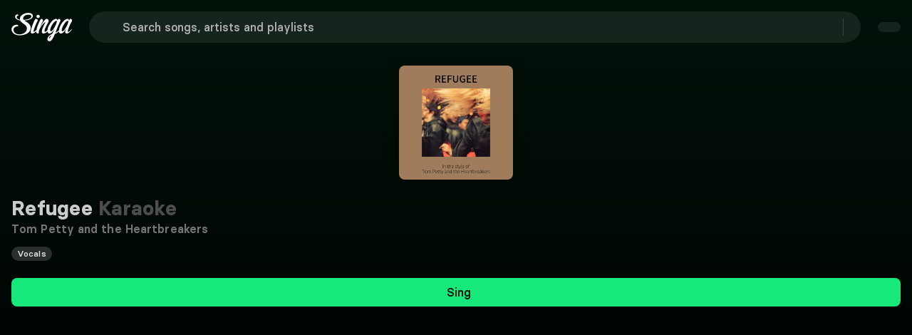

--- FILE ---
content_type: text/html;charset=utf-8
request_url: https://singa.com/en/artists/tom-petty-and-the-heartbreakers/refugee/KMPol
body_size: 61112
content:
<!DOCTYPE html><html  lang="en"><head><meta charset="utf-8"><meta name="viewport" content="width=device-width, initial-scale=1"><title>Tom Petty and the Heartbreakers - Refugee Karaoke | Singa</title><link nonce="M/08CIhXK9ReOM0LKbXQtZcT" rel="preconnect" href="https://sngnw-qa.com"><link nonce="M/08CIhXK9ReOM0LKbXQtZcT" rel="preconnect" href="https://a.storyblok.com" crossorigin="anonymous"><style nonce="M/08CIhXK9ReOM0LKbXQtZcT">body,button,input,optgroup,select,textarea{font-family:BasierSquare-Regular,-apple-system,BlinkMacSystemFont,Segoe UI,Roboto,Oxygen-Sans,Ubuntu,Cantarell,Helvetica Neue,sans-serif}a{color:#ccc;cursor:pointer;text-decoration:none}a strong{color:currentColor}a:hover{color:#e5e5e5}hr{background-color:#0a0a0a;border:none;height:2px;margin:1.5rem 0;display:block}img{max-width:100%;height:auto}input[type=checkbox],input[type=radio]{vertical-align:baseline}small{font-size:.875em}span{font-style:inherit;font-weight:inherit}strong{color:#fff;font-weight:700}blockquote,body,dd,dl,dt,fieldset,figure,h1,h2,h3,h4,h5,h6,hr,html,iframe,legend,li,ol,p,pre,textarea,ul{margin:0;padding:0}h1,h2,h3,h4,h5,h6{font-size:100%;font-weight:400}ul{list-style:none}button,input,select,textarea{margin:0}html{box-sizing:border-box}*,:after,:before{box-sizing:inherit}img,video{max-width:100%;height:auto}iframe{border:0}table{border-collapse:collapse;border-spacing:0}td,th{padding:0}td:not([align]),th:not([align]){text-align:inherit}.container{flex-grow:1;width:auto;margin:0 auto;position:relative}.container.is-fluid{width:100%;padding-left:32px;padding-right:32px;max-width:none!important}@media screen and (width>=1024px){.container{max-width:100%}}@media screen and (width<=1443px){.container.is-widescreen:not(.is-max-desktop){max-width:1380px}}@media screen and (width<=1823px){.container.is-fullhd:not(.is-max-desktop):not(.is-max-widescreen){max-width:1760px}}@media screen and (width>=1444px){.container:not(.is-max-desktop){max-width:1380px}}@media screen and (width>=1824px){.container:not(.is-max-desktop):not(.is-max-widescreen){max-width:1760px}}.section{padding:0 1rem}@media screen and (width>=1024px){.section{padding:0 3rem}.section.is-medium{padding:0 4.5rem}.section.is-large{padding:18rem 6rem}}.columns{margin-top:-.75rem;margin-left:-.75rem;margin-right:-.75rem;display:flex}.columns:last-child{margin-bottom:-.75rem}.columns:not(:last-child){margin-bottom:.75rem}.columns.is-mobile{display:flex}.columns.is-multiline{flex-wrap:wrap}.columns.is-variable{--columnGap:.75rem}@media print,screen and (width>=769px){.columns:not(.is-desktop){display:flex}}@media screen and (width>=1024px){.columns.is-desktop{display:flex}}.column{flex:1 1 0;padding:.75rem;display:block}.column.is-narrow{flex:none}.column.is-full{flex:none;width:100%}.column.is-three-quarters{flex:none;width:75%}.column.is-two-thirds{flex:none;width:66.6666%}.column.is-half{flex:none;width:50%}.column.is-one-third{flex:none;width:33.3333%}.column.is-one-quarter{flex:none;width:25%}.column.is-one-fifth{flex:none;width:20%}.column.is-two-fifths{flex:none;width:40%}.column.is-three-fifths{flex:none;width:60%}.column.is-four-fifths{flex:none;width:80%}@media screen and (width<=768px){.column.is-1-mobile{flex:none;width:8.33333%}.column.is-2-mobile{flex:none;width:16.6667%}.column.is-3-mobile{flex:none;width:25%}.column.is-4-mobile{flex:none;width:33.3333%}.column.is-5-mobile{flex:none;width:41.6667%}.column.is-6-mobile{flex:none;width:50%}.column.is-7-mobile{flex:none;width:58.3333%}.column.is-8-mobile{flex:none;width:66.6667%}.column.is-9-mobile{flex:none;width:75%}.column.is-10-mobile{flex:none;width:83.3333%}.column.is-11-mobile{flex:none;width:91.6667%}.column.is-12-mobile{flex:none;width:100%}}@media print,screen and (width>=769px){.column.is-1-tablet{flex:none;width:8.33333%}.column.is-2-tablet{flex:none;width:16.6667%}.column.is-3-tablet{flex:none;width:25%}.column.is-4-tablet{flex:none;width:33.3333%}.column.is-5-tablet{flex:none;width:41.6667%}.column.is-6-tablet{flex:none;width:50%}.column.is-7-tablet{flex:none;width:58.3333%}.column.is-8-tablet{flex:none;width:66.6667%}.column.is-9-tablet{flex:none;width:75%}.column.is-10-tablet{flex:none;width:83.3333%}.column.is-11-tablet{flex:none;width:91.6667%}.column.is-12-tablet{flex:none;width:100%}}@media screen and (width>=1024px){.column.is-1-desktop{flex:none;width:8.33333%}.column.is-2-desktop{flex:none;width:16.6667%}.column.is-3-desktop{flex:none;width:25%}.column.is-4-desktop{flex:none;width:33.3333%}.column.is-5-desktop{flex:none;width:41.6667%}.column.is-6-desktop{flex:none;width:50%}.column.is-7-desktop{flex:none;width:58.3333%}.column.is-8-desktop{flex:none;width:66.6667%}.column.is-9-desktop{flex:none;width:75%}.column.is-10-desktop{flex:none;width:83.3333%}.column.is-11-desktop{flex:none;width:91.6667%}.column.is-12-desktop{flex:none;width:100%}.column.is-one-fifth-desktop{flex:none;width:20%}}@media screen and (width>=1444px){.column.is-1-widescreen{flex:none;width:8.33333%}.column.is-2-widescreen{flex:none;width:16.6667%}.column.is-3-widescreen{flex:none;width:25%}.column.is-4-widescreen{flex:none;width:33.3333%}.column.is-5-widescreen{flex:none;width:41.6667%}.column.is-6-widescreen{flex:none;width:50%}.column.is-7-widescreen{flex:none;width:58.3333%}.column.is-8-widescreen{flex:none;width:66.6667%}.column.is-9-widescreen{flex:none;width:75%}.column.is-10-widescreen{flex:none;width:83.3333%}.column.is-11-widescreen{flex:none;width:91.6667%}.column.is-12-widescreen{flex:none;width:100%}}@media screen and (width>=1824px){.column.is-1-fullhd{flex:none;width:8.33333%}.column.is-2-fullhd{flex:none;width:16.6667%}.column.is-3-fullhd{flex:none;width:25%}.column.is-4-fullhd{flex:none;width:33.3333%}.column.is-5-fullhd{flex:none;width:41.6667%}.column.is-6-fullhd{flex:none;width:50%}.column.is-7-fullhd{flex:none;width:58.3333%}.column.is-8-fullhd{flex:none;width:66.6667%}.column.is-9-fullhd{flex:none;width:75%}.column.is-10-fullhd{flex:none;width:83.3333%}.column.is-11-fullhd{flex:none;width:91.6667%}.column.is-12-fullhd{flex:none;width:100%}}@media screen and (width<=499px){.is-6-mobile-small{width:50%!important}}.is-active{color:#1a1a1a}.is-active,.is-selected{background-color:#17e87a}.is-dark{color:findColorInvert(#363636);background-color:#0d0d0d;border-color:#0d0d0d}.is-icon{justify-content:center;align-items:center;width:2.5em;height:2.5em;padding:0;display:inline-flex}@media screen and (width<=768px){.is-mobile{display:block}}.is-multiline{flex-wrap:wrap}.is-small{height:2em;padding-left:.75em;padding-right:.75em;font-size:.875rem}.is-medium{height:2.5em;padding-left:1em;padding-right:1em;font-size:1.125rem}.is-large{height:3em;padding-left:1.5em;padding-right:1.5em;font-size:1.25rem}.is-full-width{width:100%}.is-loading{color:#0000;pointer-events:none;position:relative}.is-loading:after{content:"";border:2px solid #0000;border-color:#0000 #0000 #333 #333;border-radius:50%;width:1em;height:1em;margin-top:0;margin-left:0;animation:.5s linear infinite spinAround;display:block;position:absolute;top:calc(50% - .5em);left:calc(50% - .5em)}.is-disabled{opacity:.5;pointer-events:none}.is-text-cta{color:#ccc;background-color:#0000;border-color:#0000;text-decoration:underline}.is-text-cta:hover{color:#e5e5e5}.is-regular{font-weight:400}.is-pill{border-radius:9999px}@keyframes spinAround{0%{transform:rotate(0)}to{transform:rotate(1turn)}}.queue-notification-icon{color:#17e87a}.container-storyblok{margin:auto;max-width:1444px!important}html{-moz-text-size-adjust:100%;text-size-adjust:100%;font-size:16px;font-size:var(--base-font-size);-moz-osx-font-smoothing:grayscale;-webkit-font-smoothing:antialiased;min-width:300px;text-rendering:optimizeLegibility;background-color:#000;overflow-x:initial!important;overflow-y:initial!important}article,aside,figure,footer,header,hgroup,section,textarea{display:block}body{color:#fff;margin:0;font-size:1em;font-weight:400;line-height:1.5}</style><style nonce="M/08CIhXK9ReOM0LKbXQtZcT">@font-face{font-family:BasierSquare;src:local(BasierSquare Regular),local(BasierSquare),url(/fonts/basiersquare.woff2)format("woff2");font-display:swap;font-weight:400;font-style:normal}@font-face{font-family:BasierSquare;src:local(BasierSquare SemiBold Italic),url(/fonts/basiersquare-600-italic.woff2)format("woff2");font-display:swap;font-weight:600;font-style:italic}@font-face{font-family:BasierSquare;src:local(BasierSquare Bold),url(/fonts/basiersquare-700.woff2)format("woff2");font-display:swap;font-weight:700;font-style:normal}@font-face{font-family:BasierSquare;src:local(BasierSquare SemiBold),url(/fonts/basiersquare-600.woff2)format("woff2");font-display:swap;font-weight:600;font-style:normal}@font-face{font-family:BasierSquare;src:local(BasierSquare Bold Italic),url(/fonts/basiersquare-700-italic.woff2)format("woff2");font-display:swap;font-weight:700;font-style:italic}@font-face{font-family:BasierSquare;src:local(BasierSquare Regular Italic),local(BasierSquare Italic),url(/fonts/basiersquare-italic.woff2)format("woff2");font-display:swap;font-weight:400;font-style:italic}@font-face{font-family:BasierSquare;src:local(BasierSquare Medium),url(/fonts/basiersquare-500.woff2)format("woff2");font-display:swap;font-weight:500;font-style:normal}@font-face{font-family:BasierSquare;src:local(BasierSquare Medium Italic),url(/fonts/basiersquare-500-italic.woff2)format("woff2");font-display:swap;font-weight:500;font-style:italic}:root{--base-font-size:16px;--lightningcss-light: ;--lightningcss-dark:initial;color-scheme:dark}#iterable-iframe{color-scheme:normal;padding-left:16px!important;padding-right:16px!important}span{font-family:BasierSquare,-apple-system,BlinkMacSystemFont,Segoe UI,Roboto,Oxygen-Sans,Ubuntu,Cantarell,Helvetica Neue,sans-serif;font-weight:400}.full-screen{font-size:var(--base-font-size);z-index:1}ul{width:100%;margin-block-end:0}.button .button-wrapper{justify-content:center;display:inline-flex}.page-enter-from{opacity:0}.page-enter-active,.page-leave-active{transition:all .2s}.page-enter,.page-leave-to{opacity:0}.slide-left-enter-active,.slide-left-leave-active,.slide-right-enter-active,.slide-right-leave-active{transition:all .2s}.slide-left-enter-from,.slide-left-leave-to{opacity:0;transform:translate(200px)}.slide-right-enter-from,.slide-right-leave-to{opacity:0;transform:translate(-200px)}.fade-enter-active,.fade-leave-active{transition:opacity 86ms ease-out}.fade-enter,.fade-enter-from,.fade-leave-to{opacity:0}.flex-wrap-nowrap{flex-wrap:nowrap!important}.flex-wrap-wrap{flex-wrap:wrap!important}.flex-direction-row{flex-direction:row!important}.flex-direction-column{flex-direction:column!important}.justify-center{justify-content:center!important}.justify-start{justify-content:flex-start!important}.justify-end{justify-content:flex-end!important}.justify-between{justify-content:space-between!important}.items-center{align-items:center!important}.items-flex-start{align-items:flex-start!important}.items-flex-end{align-items:flex-end!important}.menu-content{transform-origin:var(--reka-dropdown-menu-content-transform-origin);animation:.2s ease-out scaleIn}@keyframes scaleIn{0%{opacity:0;transform:translateY(2px)scale(.98)}to{opacity:1;transform:translateY(0)scale(1)}}#sentry-feedback{--background:#333;--accent-background:#17e87a;--accent-foreground:#000}.font-basier-regular{font-style:normal}.font-basier-regular,.font-basier-regular-italic{text-rendering:optimizeLegibility;-webkit-font-smoothing:antialiased;font-family:BasierSquare,-apple-system,BlinkMacSystemFont,Segoe UI,Roboto,Oxygen-Sans,Ubuntu,Cantarell,Helvetica Neue,sans-serif;font-weight:400}.font-basier-regular-italic{font-style:italic}.font-basier-medium{font-style:normal}.font-basier-medium,.font-basier-medium-italic{text-rendering:optimizeLegibility;-webkit-font-smoothing:antialiased;font-family:BasierSquare,-apple-system,BlinkMacSystemFont,Segoe UI,Roboto,Oxygen-Sans,Ubuntu,Cantarell,Helvetica Neue,sans-serif;font-weight:500}.font-basier-medium-italic{font-style:italic}.font-basier-semiBold{font-style:normal}.font-basier-semiBold,.font-basier-semiBold-italic{text-rendering:optimizeLegibility;-webkit-font-smoothing:antialiased;font-family:BasierSquare,-apple-system,BlinkMacSystemFont,Segoe UI,Roboto,Oxygen-Sans,Ubuntu,Cantarell,Helvetica Neue,sans-serif;font-weight:600}.font-basier-semiBold-italic{font-style:italic}.font-basier-bold{font-style:normal}.font-basier-bold,.font-basier-bold-italic{text-rendering:optimizeLegibility;-webkit-font-smoothing:antialiased;font-family:BasierSquare,-apple-system,BlinkMacSystemFont,Segoe UI,Roboto,Oxygen-Sans,Ubuntu,Cantarell,Helvetica Neue,sans-serif;font-weight:700}.font-basier-bold-italic{font-style:italic}</style><style nonce="M/08CIhXK9ReOM0LKbXQtZcT">.wrapper[data-v-59073b9a]{justify-content:center;align-items:center;min-height:217px;display:flex}.img[data-v-59073b9a]{-o-object-fit:cover;object-fit:cover;z-index:1;max-width:146px;height:auto;position:relative}.svg[data-v-59073b9a]{position:absolute;top:0}@media (width>=768px){.svg[data-v-59073b9a]{width:100%;position:absolute}}</style><style nonce="M/08CIhXK9ReOM0LKbXQtZcT">.base-icon[data-v-680445f0]{display:flex}.base-icon[data-v-680445f0],.base-icon svg[data-v-680445f0]{width:100%;height:100%}.base-icon .social-icon[data-v-680445f0]{width:28px;height:28px}</style><style nonce="M/08CIhXK9ReOM0LKbXQtZcT">.singa-icon[data-v-38b7bddd]{z-index:inherit;justify-content:center;align-items:center;display:inline-flex}.is-primary[data-v-38b7bddd]{color:#17e87a}</style><style nonce="M/08CIhXK9ReOM0LKbXQtZcT">@font-face{font-family:BasierSquare;src:local(BasierSquare Regular Italic),local(BasierSquare Italic),url(/fonts/basiersquare-italic.woff2)format("woff2");font-display:swap;font-weight:400;font-style:italic}@font-face{font-family:BasierSquare;src:local(BasierSquare Medium Italic),url(/fonts/basiersquare-500-italic.woff2)format("woff2");font-display:swap;font-weight:500;font-style:italic}@font-face{font-family:BasierSquare;src:local(BasierSquare Bold),url(/fonts/basiersquare-700.woff2)format("woff2");font-display:swap;font-weight:700;font-style:normal}@font-face{font-family:BasierSquare;src:local(BasierSquare Bold Italic),url(/fonts/basiersquare-700-italic.woff2)format("woff2");font-display:swap;font-weight:700;font-style:italic}@font-face{font-family:BasierSquare;src:local(BasierSquare Regular),local(BasierSquare),url(/fonts/basiersquare.woff2)format("woff2");font-display:swap;font-weight:400;font-style:normal}@font-face{font-family:BasierSquare;src:local(BasierSquare Medium),url(/fonts/basiersquare-500.woff2)format("woff2");font-display:swap;font-weight:500;font-style:normal}@font-face{font-family:BasierSquare;src:local(BasierSquare SemiBold),url(/fonts/basiersquare-600.woff2)format("woff2");font-display:swap;font-weight:600;font-style:normal}@font-face{font-family:BasierSquare;src:local(BasierSquare SemiBold Italic),url(/fonts/basiersquare-600-italic.woff2)format("woff2");font-display:swap;font-weight:600;font-style:italic}.button[data-v-b5fda65b]{appearance:none;box-shadow:none;cursor:pointer;text-align:center;vertical-align:top;white-space:nowrap;border:none;border-radius:8px;justify-content:center;align-items:center;width:fit-content;height:auto;padding:calc(.5em - 1px) 1em;font-size:1rem;line-height:1.5;text-decoration:none;display:inline-flex;position:relative}.button[data-v-b5fda65b]:disabled{box-shadow:none;cursor:not-allowed;opacity:.5}.button span[data-v-b5fda65b]{font:inherit}.button[data-v-b5fda65b]:not(.btn-stacked):not(.is-text-cta){font-family:BasierSquare,-apple-system,BlinkMacSystemFont,Segoe UI,Roboto,Oxygen-Sans,Ubuntu,Cantarell,Helvetica Neue,sans-serif;font-style:normal;font-weight:500}.button.is-small[data-v-b5fda65b]{border-radius:8px;padding:8px 16px;font-size:.875rem}.button.is-small .button-wrapper.icon-right .singa-icon[data-v-b5fda65b]{font-size:16px!important}.button.is-small span[data-v-b5fda65b]:not(.singa-icon),.button.is-small:not(.is-icon-only) span.singa-icon[data-v-b5fda65b]{font-size:16px}.button.is-normal[data-v-b5fda65b]{font-size:1rem}.button.is-medium[data-v-b5fda65b]{height:2.5em;padding-left:1em;padding-right:1em;font-size:1.125rem}.button.is-large[data-v-b5fda65b]{height:3em;padding-left:1.5em;padding-right:1.5em;font-size:1.25rem}.button.is-primary[data-v-b5fda65b]{background-color:#17e87a;color:#0a0a0a!important}.button.is-primary[data-v-b5fda65b]:hover{background-color:#12b961}.button.is-primary[data-v-b5fda65b]:active{background-color:#0e8b49}.button.is-success[data-v-b5fda65b]{color:#1a1a1a;background-color:#17e87a;border-color:#17e87a}.button.is-success[data-v-b5fda65b]:hover{background-color:#095d31;border-color:#095d31}.button.is-purple[data-v-b5fda65b]{color:#fff;background-color:#5a50af}.button.is-purple[data-v-b5fda65b]:hover{background-color:#48408c}.button.is-danger[data-v-b5fda65b]{color:#fff;background-color:#d33f2c;border-color:#a93223}.button.is-danger[data-v-b5fda65b]:hover{background-color:#a93223}.button.is-danger[data-v-b5fda65b]:active{background-color:#7f261a}.button.is-warning[data-v-b5fda65b]{color:#1a1a1a;background-color:#eac115;border-color:#eac115}.button.is-warning[data-v-b5fda65b]:hover{background-color:#5e4d08;border-color:#5e4d08}.button.is-info[data-v-b5fda65b]{color:#1a1a1a;background-color:#17e87a;border-color:#17e87a}.button.is-info[data-v-b5fda65b]:hover{background-color:#095d31;border-color:#095d31}.button.is-white[data-v-b5fda65b]{color:#000;background-color:#fff;border-color:#0000}.button.is-white[data-v-b5fda65b]:hover{background-color:#e5e5e5}.button.is-white[data-v-b5fda65b]:active{background-color:#ccc}.button.is-dark[data-v-b5fda65b]{color:#ccc;background-color:#333;border:#0000}.button.is-dark[data-v-b5fda65b]:hover{background-color:#4d4d4d!important}.button.is-dark[data-v-b5fda65b]:active{background-color:#757575!important}.button.is-transparent-dark[data-v-b5fda65b]{color:#ccc;background-color:#ffffff14;border:#0000}.button.is-transparent-dark[data-v-b5fda65b]:hover:not(.tab-button){background-color:#ffffff1f!important}.button.is-transparent-dark[data-v-b5fda65b]:active:not(.tab-button){background-color:#ffffff14!important}.button.is-outlined-black[data-v-b5fda65b]{color:#000;background-color:#0000;border:1px solid #000}.button.is-outlined-black[data-v-b5fda65b]:hover{background-color:#e5e5e5}.button.is-outlined-black[data-v-b5fda65b]:active{background-color:#ccc}.button.is-ghost[data-v-b5fda65b]{color:#ccc;background-color:#0000}.button.is-ghost[data-v-b5fda65b]:hover{background-color:#ffffff1f}.button.is-ghost[data-v-b5fda65b]:active{background-color:#ffffff14}.button.is-full-ghost[data-v-b5fda65b]{background-color:#0000;border:none}.button.is-full-ghost.is-danger[data-v-b5fda65b]{color:#e58c80;background:0 0}.button.is-full-ghost.is-danger[data-v-b5fda65b]:hover{color:#d33f2c;background:0 0}.button.is-full-ghost[data-v-b5fda65b]:hover{background-color:#0000}.button.is-text[data-v-b5fda65b]{text-decoration:underline}.button.is-text[data-v-b5fda65b],.button.is-text[data-v-b5fda65b]:active,.button.is-text[data-v-b5fda65b]:focus,.button.is-text[data-v-b5fda65b]:hover{color:#fff;background-color:#0000;border-color:#0000}.button.is-rounded[data-v-b5fda65b]{border-radius:9999px}.button.is-outlined[data-v-b5fda65b]{color:#17e87a;background-color:#0000;border-color:#17e87a}.button.is-outlined[data-v-b5fda65b]:focus,.button.is-outlined[data-v-b5fda65b]:hover{color:#1a1a1a;background-color:#17e87a;border-color:#17e87a}.button.is-outlined[data-v-b5fda65b]:active{color:#1a1a1a;background-color:#095d31}.button.is-inverted[data-v-b5fda65b]{color:#1a1a1a;background-color:#17e87a;border-color:#17e87a}.button.is-inverted[data-v-b5fda65b]:active,.button.is-inverted[data-v-b5fda65b]:focus,.button.is-inverted[data-v-b5fda65b]:hover{color:#17e87a;background-color:#0000;border-color:#17e87a}.button.is-loading[data-v-b5fda65b]{pointer-events:none;color:#0000!important}.button.is-loading[data-v-b5fda65b]:after{content:"";border:2px solid #0000;border-color:#0000 #0000 #333 #333;border-radius:50%;width:1em;height:1em;margin-top:0;margin-left:0;animation:.5s linear infinite spinAround-b5fda65b;display:block;position:relative;top:calc(50% - .5em);left:calc(50% - .5em);position:absolute!important}.button.is-static[data-v-b5fda65b]{box-shadow:none;color:#fff;cursor:default;pointer-events:none;background-color:#0000;border-color:#0000}.button.is-expanded[data-v-b5fda65b],.button.is-fullwidth[data-v-b5fda65b]{width:100%;display:flex}.button.is-full-width[data-v-b5fda65b]{width:100%}.button.is-pill[data-v-b5fda65b]{margin-top:6px;padding:0 8px}.button.is-pill span[data-v-b5fda65b]{letter-spacing:.1px!important;font-size:14px!important;line-height:20px!important}.button.is-icon[data-v-b5fda65b]{color:#ccc;background-color:#0000;border:none;padding:0}.button.is-icon[data-v-b5fda65b]:hover{color:#fff}.button.versions-preview-button[data-v-b5fda65b]{padding:12px 56px!important}.button.is-regular[data-v-b5fda65b]{padding:12px 32px}.button.is-regular[data-v-b5fda65b],.button.is-regular-narrow[data-v-b5fda65b]{border-radius:8px;letter-spacing:.1px!important;font-size:16px!important;line-height:24px!important}.button.is-regular-narrow[data-v-b5fda65b]{padding:12px 24px}.button.dropdown-button-small[data-v-b5fda65b]{padding:8px 16px 8px 20px}.button.dropdown-button-regular[data-v-b5fda65b]{padding:12px 16px 12px 24px}.button.dropdown-button-regular .singa-icon[data-v-b5fda65b],.button.dropdown-button-small .singa-icon[data-v-b5fda65b]{width:16px;height:16px;margin:0 0 0 16px!important}.button.is-language-select.dropdown-button-regular[data-v-b5fda65b],.button.is-language-select.dropdown-button-small[data-v-b5fda65b]{padding:8px 16px 8px 12px}.button.is-language-select.dropdown-button-regular .singa-icon[data-v-b5fda65b],.button.is-language-select.dropdown-button-small .singa-icon[data-v-b5fda65b]{margin:0!important}.button.is-language-select.dropdown-button-regular .singa-icon.icon-left[data-v-b5fda65b],.button.is-language-select.dropdown-button-small .singa-icon.icon-left[data-v-b5fda65b]{margin:0 8px 0 0!important}.button.is-language-select.dropdown-button-regular .singa-icon.icon-right[data-v-b5fda65b],.button.is-language-select.dropdown-button-small .singa-icon.icon-right[data-v-b5fda65b]{margin:0 0 0 8px!important}.button.is-language-select.dropdown-button-regular .button-wrapper.icon-left .singa-icon[data-v-b5fda65b],.button.is-language-select.dropdown-button-small .button-wrapper.icon-left .singa-icon[data-v-b5fda65b]{width:22px!important;height:22px!important}.button.is-text-cta[data-v-b5fda65b]{padding:0}.button.is-text-cta[data-v-b5fda65b]:not(:hover){color:inherit}.button.is-text-cta[data-v-b5fda65b]:focus{box-shadow:none;text-decoration:underline}.button.nav-dropdown-button[data-v-b5fda65b]:hover{background-color:#17e87a}.button.discover-list-button[data-v-b5fda65b]{min-width:135px}.singa-icon[data-v-b5fda65b],.singa-icon[data-v-b5fda65b]:first-child:last-child{margin-left:0;margin-right:0}.singa-icon[data-v-b5fda65b]:first-child:not(:last-child){margin-left:0;margin-right:8px}.singa-icon[data-v-b5fda65b]:last-child:not(:first-child){margin-left:8px;margin-right:0}.icon-right[data-v-b5fda65b]{margin-left:8px}.icon-left[data-v-b5fda65b]{margin-right:8px}.button-wrapper[data-v-b5fda65b]{justify-content:center;align-items:center;display:inline-flex}.button-wrapper span[data-v-b5fda65b]{text-overflow:ellipsis;overflow:hidden}.btn-sharp[data-v-b5fda65b]{border-radius:0}.button-stacked[data-v-b5fda65b]{text-align:center;padding:6px 16px}.button-stacked svg[data-v-b5fda65b]{margin:6px auto;display:block}.auth-wrap .is-transparent-dark[data-v-b5fda65b]{background-color:#ffffff29}.auth-wrap .is-transparent-dark span[data-v-b5fda65b]{color:#ccc;font-family:BasierSquare,-apple-system,BlinkMacSystemFont,Segoe UI,Roboto,Oxygen-Sans,Ubuntu,Cantarell,Helvetica Neue,sans-serif;font-style:normal;font-weight:500}.discover-list-button[data-v-b5fda65b]{min-width:135px}@keyframes spinAround-b5fda65b{0%{transform:rotate(0)}to{transform:rotate(1turn)}}</style><style nonce="M/08CIhXK9ReOM0LKbXQtZcT">.offer-banner[data-v-77e8b6f0]{text-align:center;border-radius:8px;margin:0 auto 16px;padding:8px;transition:background-color .3s}.offer-banner.narrow[data-v-77e8b6f0]{max-width:706px}@media (height>=650px){.offer-banner[data-v-77e8b6f0]{padding:16px}}@media (height>=735px){.offer-banner[data-v-77e8b6f0]{padding:24px}}@media (height>=850px){.offer-banner[data-v-77e8b6f0]{margin:0 auto 8px}}.offer-content[data-v-77e8b6f0]{flex-direction:column;align-items:center;display:flex}.offer-text[data-v-77e8b6f0]{color:#f2f2f2;letter-spacing:.1px!important;font-size:14px!important;line-height:20px!important}.offer-text span[data-v-77e8b6f0]{font:inherit}@media (height>=620px) and (width>=500px){.offer-text[data-v-77e8b6f0]{letter-spacing:.1px!important;font-size:16px!important;line-height:24px!important}}.offer-cta[data-v-77e8b6f0] .button{color:#fff;background:0 0;border:none;min-width:auto;margin:0;padding:0;font-weight:400;text-decoration:underline}.offer-cta[data-v-77e8b6f0] .button:hover{background:0 0;text-decoration:none}</style><style nonce="M/08CIhXK9ReOM0LKbXQtZcT">@font-face{font-family:BasierSquare;src:local(BasierSquare Regular),local(BasierSquare),url(/fonts/basiersquare.woff2)format("woff2");font-display:swap;font-weight:400;font-style:normal}@font-face{font-family:BasierSquare;src:local(BasierSquare Regular Italic),local(BasierSquare Italic),url(/fonts/basiersquare-italic.woff2)format("woff2");font-display:swap;font-weight:400;font-style:italic}@font-face{font-family:BasierSquare;src:local(BasierSquare Medium),url(/fonts/basiersquare-500.woff2)format("woff2");font-display:swap;font-weight:500;font-style:normal}@font-face{font-family:BasierSquare;src:local(BasierSquare Medium Italic),url(/fonts/basiersquare-500-italic.woff2)format("woff2");font-display:swap;font-weight:500;font-style:italic}@font-face{font-family:BasierSquare;src:local(BasierSquare SemiBold),url(/fonts/basiersquare-600.woff2)format("woff2");font-display:swap;font-weight:600;font-style:normal}@font-face{font-family:BasierSquare;src:local(BasierSquare SemiBold Italic),url(/fonts/basiersquare-600-italic.woff2)format("woff2");font-display:swap;font-weight:600;font-style:italic}@font-face{font-family:BasierSquare;src:local(BasierSquare Bold),url(/fonts/basiersquare-700.woff2)format("woff2");font-display:swap;font-weight:700;font-style:normal}@font-face{font-family:BasierSquare;src:local(BasierSquare Bold Italic),url(/fonts/basiersquare-700-italic.woff2)format("woff2");font-display:swap;font-weight:700;font-style:italic}.narrow[data-v-e897879a]{max-width:706px}.custom-offer-wrap[data-v-e897879a]{text-align:center;background-color:#5a50af;border-radius:8px;margin:0 auto 16px;padding:8px}.custom-offer-wrap div[data-v-e897879a]{letter-spacing:.1px!important;font-size:14px!important;line-height:20px!important}@media (height>=620px) and (width>=500px){.custom-offer-wrap div[data-v-e897879a]{letter-spacing:.1px!important;font-size:16px!important;line-height:24px!important}}@media (height>=650px){.custom-offer-wrap[data-v-e897879a]{padding:16px}}@media (height>=735px){.custom-offer-wrap[data-v-e897879a]{padding:24px}}@media (height>=850px){.custom-offer-wrap[data-v-e897879a]{margin:0 auto 8px}}.custom-offer-wrap .custom-offer-cta[data-v-e897879a] a{color:#fff;background:0 0;border:none;padding:0;font-family:BasierSquare,-apple-system,BlinkMacSystemFont,Segoe UI,Roboto,Oxygen-Sans,Ubuntu,Cantarell,Helvetica Neue,sans-serif;font-style:normal;font-weight:600;text-decoration:underline}.custom-offer-wrap .custom-offer-cta[data-v-e897879a] a:hover:not(:disabled){color:#b2b2b2}.custom-offer-wrap .custom-offer-cta[data-v-e897879a] a:disabled{cursor:not-allowed;opacity:.6}</style><style nonce="M/08CIhXK9ReOM0LKbXQtZcT">@font-face{font-family:BasierSquare;src:local(BasierSquare Regular),local(BasierSquare),url(/fonts/basiersquare.woff2)format("woff2");font-display:swap;font-weight:400;font-style:normal}@font-face{font-family:BasierSquare;src:local(BasierSquare Regular Italic),local(BasierSquare Italic),url(/fonts/basiersquare-italic.woff2)format("woff2");font-display:swap;font-weight:400;font-style:italic}@font-face{font-family:BasierSquare;src:local(BasierSquare Medium),url(/fonts/basiersquare-500.woff2)format("woff2");font-display:swap;font-weight:500;font-style:normal}@font-face{font-family:BasierSquare;src:local(BasierSquare Medium Italic),url(/fonts/basiersquare-500-italic.woff2)format("woff2");font-display:swap;font-weight:500;font-style:italic}@font-face{font-family:BasierSquare;src:local(BasierSquare SemiBold),url(/fonts/basiersquare-600.woff2)format("woff2");font-display:swap;font-weight:600;font-style:normal}@font-face{font-family:BasierSquare;src:local(BasierSquare SemiBold Italic),url(/fonts/basiersquare-600-italic.woff2)format("woff2");font-display:swap;font-weight:600;font-style:italic}@font-face{font-family:BasierSquare;src:local(BasierSquare Bold),url(/fonts/basiersquare-700.woff2)format("woff2");font-display:swap;font-weight:700;font-style:normal}@font-face{font-family:BasierSquare;src:local(BasierSquare Bold Italic),url(/fonts/basiersquare-700-italic.woff2)format("woff2");font-display:swap;font-weight:700;font-style:italic}.feature-list[data-v-9ae416f6]{flex-direction:column;justify-content:space-around;align-items:flex-start;gap:2px;display:none}@media (height>=600px){.feature-list[data-v-9ae416f6]{display:flex}}@media (width>=769px){.feature-list[data-v-9ae416f6]{flex-direction:row;gap:0}}.green-check[data-v-9ae416f6]{color:#17e87a;width:20px;height:20px;margin-right:4px}.feature[data-v-9ae416f6]{align-items:center;display:flex}.products-header[data-v-9ae416f6]{color:#e5e5e5;text-align:center;padding:0 0 16px;letter-spacing:.1px!important;font-size:16px!important;line-height:24px!important}@media (height>=560px){.products-header[data-v-9ae416f6]{padding:16px 0}}@media (width>=769px){.products-header[data-v-9ae416f6]{padding:0 0 32px}}.title-text[data-v-9ae416f6]{color:#f2f2f2;padding-bottom:0;font-family:BasierSquare,-apple-system,BlinkMacSystemFont,Segoe UI,Roboto,Oxygen-Sans,Ubuntu,Cantarell,Helvetica Neue,sans-serif;font-style:normal;font-weight:700;letter-spacing:.2px!important;font-size:24px!important;line-height:120%!important}@media (height>=570px){.title-text[data-v-9ae416f6]{padding-bottom:8px}}@media (width>=769px) and (height>=660px){.title-text[data-v-9ae416f6]{padding-bottom:16px;letter-spacing:.3px!important;font-size:40px!important;line-height:120%!important}}</style><style nonce="M/08CIhXK9ReOM0LKbXQtZcT">@font-face{font-family:BasierSquare;src:local(BasierSquare Regular),local(BasierSquare),url(/fonts/basiersquare.woff2)format("woff2");font-display:swap;font-weight:400;font-style:normal}@font-face{font-family:BasierSquare;src:local(BasierSquare Regular Italic),local(BasierSquare Italic),url(/fonts/basiersquare-italic.woff2)format("woff2");font-display:swap;font-weight:400;font-style:italic}@font-face{font-family:BasierSquare;src:local(BasierSquare Medium),url(/fonts/basiersquare-500.woff2)format("woff2");font-display:swap;font-weight:500;font-style:normal}@font-face{font-family:BasierSquare;src:local(BasierSquare Medium Italic),url(/fonts/basiersquare-500-italic.woff2)format("woff2");font-display:swap;font-weight:500;font-style:italic}@font-face{font-family:BasierSquare;src:local(BasierSquare SemiBold),url(/fonts/basiersquare-600.woff2)format("woff2");font-display:swap;font-weight:600;font-style:normal}@font-face{font-family:BasierSquare;src:local(BasierSquare SemiBold Italic),url(/fonts/basiersquare-600-italic.woff2)format("woff2");font-display:swap;font-weight:600;font-style:italic}@font-face{font-family:BasierSquare;src:local(BasierSquare Bold),url(/fonts/basiersquare-700.woff2)format("woff2");font-display:swap;font-weight:700;font-style:normal}@font-face{font-family:BasierSquare;src:local(BasierSquare Bold Italic),url(/fonts/basiersquare-700-italic.woff2)format("woff2");font-display:swap;font-weight:700;font-style:italic}@keyframes shimmer-956478d4{0%{background-position:-200px -200px}to{background-position:200px 200px}}.skeleton-item[data-v-956478d4]{background:linear-gradient(to bottom right,#fff0 8%,#ffffff0f 18%,#fff0 33%) 0 0/400% 400%}.row-skeleton-item[data-v-956478d4],.skeleton-item[data-v-956478d4]{animation:1.5s linear infinite shimmer-956478d4}.row-skeleton-item[data-v-956478d4]{background:linear-gradient(to bottom right,#fff0 8%,#ffffff0f 18%,#fff0 33%) 0 0/800% 800%}.column-item[data-v-956478d4]{background-color:#ffffff0a;border-radius:8px;flex-direction:column;justify-content:flex-start;align-items:center;width:100%;padding:12px;display:flex}.column-item.no-background[data-v-956478d4]{background-color:#0000}.genre-item[data-v-956478d4]{background-color:#ffffff0a;border-radius:8px;flex-direction:column;justify-content:flex-start;align-items:center;min-width:100px;min-height:128px;padding:16px;display:flex;position:relative}.skeleton-img[data-v-956478d4]{border-radius:4px;min-width:109px;min-height:109px}.skeleton-artist-img[data-v-956478d4],.skeleton-img[data-v-956478d4]{aspect-ratio:1;background-color:#ffffff0a;width:100%}.skeleton-artist-img[data-v-956478d4]{border-radius:1000px;overflow:hidden}.skeleton-artist-img.artist-row[data-v-956478d4]{width:48px;height:48px}.skeleton-texts[data-v-956478d4]{flex-direction:column;width:100%;height:81px;padding-top:16px;display:flex}.artist-row[data-v-956478d4]{display:flex}.artist-row.skeleton-texts[data-v-956478d4]{margin-left:16px!important;padding:16px 0 0!important}.artist-item[data-v-956478d4]{padding:20px}.artist-item .skeleton-texts[data-v-956478d4]{align-items:center;padding-top:24px}.skeleton-song[data-v-956478d4]{background-color:#ffffff0a;border-radius:4px;width:85px;height:18px;margin-bottom:16px}@media (width<=400px){.skeleton-song[data-v-956478d4]{width:68px}}.skeleton-artist[data-v-956478d4]:not(.artist-row){background-color:#ffffff0a;border-radius:4px;align-content:center;width:115px;height:15px;margin-bottom:8px}@media (width<=400px){.skeleton-artist[data-v-956478d4]:not(.artist-row){width:92px}}.genre-shape[data-v-956478d4]{border-radius:8px;position:absolute;top:0;left:0}@media (width>=769px){.row-wrap[data-v-956478d4]{background-color:#ffffff0a;padding:16px}.row-wrap.no-background[data-v-956478d4],.row-wrap.queue-row[data-v-956478d4],.row-wrap.singlist-row[data-v-956478d4]{background-color:#0000;padding:0}.row-wrap.no-background .row-item[data-v-956478d4]{padding:16px}}.row-item[data-v-956478d4]{border-radius:4px;padding:16px;display:flex}.row-item .skeleton-texts[data-v-956478d4]{flex-direction:column;justify-content:space-between;max-width:130px;height:48px;margin-left:16px;padding:4px 0}.row-item .skeleton-texts .skeleton-artist[data-v-956478d4],.row-item .skeleton-texts .skeleton-song[data-v-956478d4]{margin:0}.row-item .list-number[data-v-956478d4]{color:#757575;justify-content:flex-end;align-items:center;width:16px;margin-right:16px;padding:4px;display:flex}.skeleton-row-img[data-v-956478d4]{background-color:#ffffff0a;border-radius:4px;width:48px;height:48px}.seeAllButton[data-v-956478d4]{align-items:center;padding:16px;display:flex}.seeAllButton.numbered-list[data-v-956478d4]{padding-left:48px!important}.seeAllButton .see-all-text[data-v-956478d4]{color:#ccc;margin-left:16px;font-family:BasierSquare,-apple-system,BlinkMacSystemFont,Segoe UI,Roboto,Oxygen-Sans,Ubuntu,Cantarell,Helvetica Neue,sans-serif;font-style:normal;font-weight:500;letter-spacing:.1px!important;font-size:16px!important;line-height:24px!important}.skeleton-rectangle[data-v-956478d4]{background-color:#ffffff0a;border-radius:8px}.text-skeleton[data-v-956478d4]{display:flex;position:relative}.skeleton-text[data-v-956478d4]{background-color:#ffffff0a;border-radius:4px;display:inline-block}.hidden-text[data-v-956478d4]{font-family:inherit;font-size:inherit;font-weight:inherit;letter-spacing:inherit;pointer-events:none;visibility:hidden;white-space:nowrap;position:absolute}.queue-row .seeAllButton[data-v-956478d4]{display:none}.singlist-skeleton-grid[data-v-956478d4]{grid-gap:16px;grid-template-columns:repeat(auto-fill,minmax(130px,1fr));display:grid}@media (width>=769px){.singlist-skeleton-grid[data-v-956478d4]{grid-template-columns:repeat(auto-fill,minmax(170px,1fr))}}</style><style nonce="M/08CIhXK9ReOM0LKbXQtZcT">[data-v-dfe49784] .dropdown-item{color:#ccc;cursor:pointer;background-color:#0000;letter-spacing:.1px!important;font-size:16px!important;line-height:24px!important}[data-v-dfe49784] .dropdown-item.nav-dropdown-button{background-color:#333}[data-v-dfe49784] .dropdown-item:not(.storyblok-item){padding:8px 24px}[data-v-dfe49784] .storyblok-item{padding:0}[data-v-dfe49784] .storyblok-item a{padding:8px 24px}[data-v-dfe49784] a.dropdown-item:hover{background-color:#ffffff14!important}.menu-content .dropdown-item[data-v-dfe49784]{color:#ccc;cursor:pointer;background-color:#0000;letter-spacing:.1px!important;font-size:16px!important;line-height:24px!important}.menu-content .dropdown-item[data-v-dfe49784]:hover{color:#fff;background-color:#ffffff14}.menu-content .dropdown-item.nav-dropdown-button[data-v-dfe49784]{background-color:#333}.menu-content .dropdown-item[data-v-dfe49784]:not(.storyblok-item){padding:8px 24px}.storyblok-item[data-v-dfe49784]{padding:0}.storyblok-item[data-v-dfe49784] a{padding:8px 24px}.storyblok-item[data-v-dfe49784] .button{justify-content:flex-start;width:100%;padding:8px 24px}[data-v-dfe49784] .link,[data-v-dfe49784] .link-wrapper{width:100%}[data-v-dfe49784] .link a:hover,[data-v-dfe49784] .link-wrapper a:hover{color:#fff}[data-v-dfe49784] .dropdown-item:hover{color:#fff;background-color:#ffffff14}[data-v-dfe49784] .button:hover{color:#fff!important}.dropdown-menu[data-v-dfe49784]{padding:8px 0}div[data-reka-popper-content-wrapper][data-v-dfe49784]{z-index:45!important}.nav-user-dropdown .dropdown-item[data-v-dfe49784],.nav-user-dropdown .dropdown-item .link-wrapper[data-v-dfe49784],.nav-user-dropdown .dropdown-item.is-active[data-v-dfe49784]{padding:0;letter-spacing:.1px!important;border-radius:0!important;font-size:16px!important;line-height:24px!important}.nav-user-dropdown .dropdown-item .link-wrapper>.dropdown-item-clickable[data-v-dfe49784],.nav-user-dropdown .dropdown-item .link-wrapper>a[data-v-dfe49784],.nav-user-dropdown .dropdown-item.is-active>.dropdown-item-clickable[data-v-dfe49784],.nav-user-dropdown .dropdown-item.is-active>a[data-v-dfe49784],.nav-user-dropdown .dropdown-item>.dropdown-item-clickable[data-v-dfe49784],.nav-user-dropdown .dropdown-item>a[data-v-dfe49784]{padding:8px 24px}.nav-user-dropdown .dropdown-item.is-active[data-v-dfe49784]:hover:not(.nav-dropdown-button),.nav-user-dropdown .dropdown-item[data-v-dfe49784]:hover:not(.nav-dropdown-button){background:#ffffff14}.nav-user-dropdown .dropdown-item.is-active:hover:not(.nav-dropdown-button) a[data-v-dfe49784],.nav-user-dropdown .dropdown-item.is-active:hover:not(.nav-dropdown-button) button[data-v-dfe49784],.nav-user-dropdown .dropdown-item:hover:not(.nav-dropdown-button) a[data-v-dfe49784],.nav-user-dropdown .dropdown-item:hover:not(.nav-dropdown-button) button[data-v-dfe49784]{color:#fff}.nav-user-dropdown .dropdown-item.is-active.is-active[data-v-dfe49784]:not(:hover),.nav-user-dropdown .dropdown-item.is-active[data-v-dfe49784]:not(:hover){background-color:#0000}.filter-search .dropdown-item.is-active[data-v-dfe49784]:hover:not(.nav-dropdown-button),.filter-search .dropdown-item[data-v-dfe49784]:hover:not(.nav-dropdown-button),.nav-user-dropdown .dropdown-item.is-active[data-v-dfe49784]:hover:not(.nav-dropdown-button),.nav-user-dropdown .dropdown-item[data-v-dfe49784]:hover:not(.nav-dropdown-button){background:#ffffff14}.filter-search .dropdown-item.is-active:hover:not(.nav-dropdown-button) a[data-v-dfe49784],.filter-search .dropdown-item.is-active:hover:not(.nav-dropdown-button) button[data-v-dfe49784],.filter-search .dropdown-item:hover:not(.nav-dropdown-button) a[data-v-dfe49784],.filter-search .dropdown-item:hover:not(.nav-dropdown-button) button[data-v-dfe49784],.nav-user-dropdown .dropdown-item.is-active:hover:not(.nav-dropdown-button) a[data-v-dfe49784],.nav-user-dropdown .dropdown-item.is-active:hover:not(.nav-dropdown-button) button[data-v-dfe49784],.nav-user-dropdown .dropdown-item:hover:not(.nav-dropdown-button) a[data-v-dfe49784],.nav-user-dropdown .dropdown-item:hover:not(.nav-dropdown-button) button[data-v-dfe49784]{color:#fff}.filter-search .dropdown-item.is-active.is-active[data-v-dfe49784]:not(:hover),.filter-search .dropdown-item.is-active[data-v-dfe49784]:not(:hover),.nav-user-dropdown .dropdown-item.is-active.is-active[data-v-dfe49784]:not(:hover),.nav-user-dropdown .dropdown-item.is-active[data-v-dfe49784]:not(:hover){background-color:#0000}.pass-item[data-v-dfe49784]{justify-content:space-between!important;display:flex!important}</style><style nonce="M/08CIhXK9ReOM0LKbXQtZcT">[data-v-edd36e9d] .dropdown-item{color:#ccc;cursor:pointer;background-color:#0000;letter-spacing:.1px!important;font-size:16px!important;line-height:24px!important}[data-v-edd36e9d] .dropdown-item:hover{color:#fff;background-color:#ffffff14}[data-v-edd36e9d] .dropdown-item.nav-dropdown-button{background-color:#333}[data-v-edd36e9d] .dropdown-item:not(.storyblok-item){padding:8px 24px}.storyblok-item[data-v-edd36e9d]{padding:0}[data-v-edd36e9d] a.dropdown-item:hover,[data-v-edd36e9d] .dropdown-item:hover{background-color:#ffffff14!important}[data-v-edd36e9d] .menu-content{text-align:left;background-color:#333;border-radius:8px;width:216px;padding:8px 0;box-shadow:0 2px 20px #00000059}[data-v-edd36e9d] .menu-content.language{width:inherit}[data-v-edd36e9d] .menu-content.nav{width:320px;z-index:100!important}[data-v-edd36e9d] .menu-content.passes{width:var(--reka-popper-anchor-width)}[data-v-edd36e9d] .dropdown-arrow{fill:#333}.mobile-nav-menu .dropdown-menu[data-v-edd36e9d]{min-width:271px;margin-top:8px}@media (width>=350px){.mobile-nav-menu .dropdown-menu[data-v-edd36e9d]{min-width:300px}}.dropdown-menu[data-v-edd36e9d]{margin-top:8px;overflow:hidden}.nav-user-dropdown .dropdown-menu[data-v-edd36e9d]{width:280px}div[data-reka-popper-content-wrapper][data-v-edd36e9d]:has(.high-z){z-index:10000!important}</style><style nonce="M/08CIhXK9ReOM0LKbXQtZcT">.loading-animation[data-v-e5c44e09]{opacity:0;visibility:hidden;transition:all .1s}.loading-animation.active[data-v-e5c44e09]{opacity:1;visibility:visible}svg[data-v-e5c44e09]{transform-origin:50%;animation:.9s linear infinite spin-e5c44e09}@keyframes spin-e5c44e09{0%{transform:rotate(0)}to{transform:rotate(1turn)}}.dot[data-v-e5c44e09]{background:#fff;border-radius:100%;width:8px;height:8px;animation:1s infinite alternate dotAnimation-e5c44e09;display:inline-block}.dot[data-v-e5c44e09]:nth-child(2){animation-delay:.3s}.dot[data-v-e5c44e09]:nth-child(3){animation-delay:.6s}.dot[data-v-e5c44e09]:not(:last-child){margin-right:4px}.spinner[data-v-e5c44e09]{justify-content:center;display:flex}@keyframes dotAnimation-e5c44e09{0%{opacity:0;transform:scale(.7)}to{opacity:1;transform:scale(1)}}</style><style nonce="M/08CIhXK9ReOM0LKbXQtZcT">@font-face{font-family:BasierSquare;src:local(BasierSquare SemiBold Italic),url(/fonts/basiersquare-600-italic.woff2)format("woff2");font-display:swap;font-weight:600;font-style:italic}@font-face{font-family:BasierSquare;src:local(BasierSquare Regular Italic),local(BasierSquare Italic),url(/fonts/basiersquare-italic.woff2)format("woff2");font-display:swap;font-weight:400;font-style:italic}@font-face{font-family:BasierSquare;src:local(BasierSquare Medium),url(/fonts/basiersquare-500.woff2)format("woff2");font-display:swap;font-weight:500;font-style:normal}@font-face{font-family:BasierSquare;src:local(BasierSquare Medium Italic),url(/fonts/basiersquare-500-italic.woff2)format("woff2");font-display:swap;font-weight:500;font-style:italic}@font-face{font-family:BasierSquare;src:local(BasierSquare Bold),url(/fonts/basiersquare-700.woff2)format("woff2");font-display:swap;font-weight:700;font-style:normal}@font-face{font-family:BasierSquare;src:local(BasierSquare Bold Italic),url(/fonts/basiersquare-700-italic.woff2)format("woff2");font-display:swap;font-weight:700;font-style:italic}@font-face{font-family:BasierSquare;src:local(BasierSquare Regular),local(BasierSquare),url(/fonts/basiersquare.woff2)format("woff2");font-display:swap;font-weight:400;font-style:normal}@font-face{font-family:BasierSquare;src:local(BasierSquare SemiBold),url(/fonts/basiersquare-600.woff2)format("woff2");font-display:swap;font-weight:600;font-style:normal}.delete[data-v-73248545]{cursor:pointer;position:absolute;top:16px;right:16px}.pricing-wrap[data-v-73248545]{background-color:#1a1a1a;margin:auto;padding:16px}@media (width>=769px){.pricing-wrap[data-v-73248545]{padding:40px 80px}}.FreemiumModal .delete[data-v-73248545]{display:none}.FreemiumModal .products-header[data-v-73248545]{padding-top:0}.FreemiumModal .pricing-wrap[data-v-73248545]{background-color:#0000;padding:16px 0}.pricing-wrap[data-v-73248545]{border-radius:8px;max-width:706px;position:relative}.pricing-rows[data-v-73248545]{grid-template-columns:repeat(auto-fill,minmax(170px,1fr));gap:16px;margin-bottom:16px;display:grid}@media (width<=769px){.pricing-rows[data-v-73248545]{grid-template-columns:1fr;padding-top:24px}}.passes-pricing-rows[data-v-73248545]{gap:16px;margin-bottom:16px;display:grid}.passes-pricing-rows .pricing-row[data-v-73248545]{cursor:pointer;background-color:#0000;border:1px solid #ffffff29;border-radius:8px;outline:0;justify-content:center;align-items:center;padding:8px 16px;display:flex;position:relative}.product-tag-wrap[data-v-73248545]{display:flex;position:absolute;top:-12px}.indicator-checked[data-v-73248545]{color:#17e87a;display:none;position:relative;left:4px}.indicator-checked[data-v-73248545] svg{color:#17e87a}.indicator-checked[data-v-73248545] svg path{width:32px;height:32px}.pricing-row[data-v-73248545]{cursor:pointer;background-color:#0000;border:1px solid #ffffff29;border-radius:8px;outline:0;justify-content:center;align-items:center;padding:24px 16px;display:flex;position:relative}@media (width>=769px) and (height>=730px){.pricing-row[data-v-73248545]{padding:16px}.pricing-row[data-v-73248545]:hover{background-color:#ffffff0a}}@media (width<=769px) and (height>=730px){.pricing-row[data-v-73248545]:not(:last-child){margin-bottom:8px}}.pricing-row[data-v-73248545]:after{content:"";opacity:0;z-index:-1;background-color:#17e87a1a;width:100%;height:100%;transition:opacity .2s;position:absolute;top:0;left:0}.pricing-row[data-state=checked][data-v-73248545]{background-color:#17e87a1a;border-color:#17e87a}.pricing-row[data-state=checked][data-v-73248545]:after{opacity:1}.pricing-row[data-state=checked] .indicator[data-v-73248545]{display:none}.pricing-row[data-state=checked] .indicator-checked[data-v-73248545]{display:block}.title-wrap[data-v-73248545]{flex-direction:column;justify-content:center;align-items:center;height:100%;display:flex}.name[data-v-73248545]{padding-bottom:4px}@media (width>=769px){.name[data-v-73248545]{padding-bottom:1px}}.product-desc span[data-v-73248545]{color:#b2b2b2;font-family:BasierSquare,-apple-system,BlinkMacSystemFont,Segoe UI,Roboto,Oxygen-Sans,Ubuntu,Cantarell,Helvetica Neue,sans-serif;font-style:normal;font-weight:500;letter-spacing:.1px!important;font-size:14px!important;line-height:20px!important}@media (width>=769px){.product-desc span[data-v-73248545]{letter-spacing:.1px!important;font-size:16px!important;line-height:24px!important}}.product-tag[data-v-73248545]{color:#000;border-radius:1000px;padding:4px 8px;font-family:BasierSquare,-apple-system,BlinkMacSystemFont,Segoe UI,Roboto,Oxygen-Sans,Ubuntu,Cantarell,Helvetica Neue,sans-serif;font-style:normal;font-weight:500;letter-spacing:.1px!important;font-size:12px!important;line-height:16px!important}@media (width>=769px){.product-tag[data-v-73248545]{letter-spacing:.1px!important;font-size:12px!important;line-height:16px!important}}.product-tag[data-v-73248545]:not(.primary){color:#e5e5e5;background-color:#4d4d4d}.product-tag.primary[data-v-73248545]{background-color:#17e87a}.product-name[data-v-73248545]{color:#fff;font-family:BasierSquare,-apple-system,BlinkMacSystemFont,Segoe UI,Roboto,Oxygen-Sans,Ubuntu,Cantarell,Helvetica Neue,sans-serif;font-style:normal;font-weight:500;letter-spacing:.1px!important;font-size:16px!important;line-height:24px!important}@media (width>=769px){.product-name[data-v-73248545]{letter-spacing:.2px!important;font-size:18px!important;line-height:28px!important}}.indicator[data-v-73248545]{border:1px solid #ffffff3d;border-radius:1000px;flex-shrink:0;width:24px;height:24px;transition:border-color .2s}.indicator[data-v-73248545]:hover{border-color:#ffffff7a}.cta-button[data-v-73248545]{margin-top:32px}.cta-button span[data-v-73248545]{font-family:BasierSquare,-apple-system,BlinkMacSystemFont,Segoe UI,Roboto,Oxygen-Sans,Ubuntu,Cantarell,Helvetica Neue,sans-serif;font-style:normal;font-weight:500}.feature-list[data-v-73248545]{flex-direction:column;justify-content:space-around;align-items:flex-start;gap:2px;display:none}@media (height>=600px){.feature-list[data-v-73248545]{display:flex}}@media (width>=769px){.feature-list[data-v-73248545]{flex-direction:row;gap:0}}.green-check[data-v-73248545]{color:#17e87a;width:20px;height:20px;margin-right:4px}.feature[data-v-73248545]{align-items:center;display:flex}.products-header[data-v-73248545]{color:#e5e5e5;text-align:center;padding:0 0 16px;letter-spacing:.1px!important;font-size:16px!important;line-height:24px!important}@media (height>=560px){.products-header[data-v-73248545]{padding:16px 0}}@media (width>=769px){.products-header[data-v-73248545]{padding:0 0 32px}}.title-text[data-v-73248545]{color:#f2f2f2;padding-bottom:0;font-family:BasierSquare,-apple-system,BlinkMacSystemFont,Segoe UI,Roboto,Oxygen-Sans,Ubuntu,Cantarell,Helvetica Neue,sans-serif;font-style:normal;font-weight:700;letter-spacing:.2px!important;font-size:24px!important;line-height:120%!important}@media (height>=570px){.title-text[data-v-73248545]{padding-bottom:8px}}@media (width>=769px) and (height>=660px){.title-text[data-v-73248545]{padding-bottom:16px;letter-spacing:.3px!important;font-size:40px!important;line-height:120%!important}}.stripe-checkout-wrapper[data-v-73248545]{position:relative}.stripe-checkout-wrapper .checkout-loading[data-v-73248545]{justify-content:center;align-items:center;width:100%;min-height:400px;display:flex}.stripe-checkout-wrapper .stripe-checkout[data-v-73248545]{background:#333;border-radius:8px;position:relative;overflow:hidden}.stripe-checkout-wrapper .stripe-checkout .close[data-v-73248545]{cursor:pointer;z-index:10;position:absolute;top:16px;right:16px}.stripe-checkout[data-v-73248545]{background:#333;border-radius:8px;max-width:1000px;margin:auto;position:relative;overflow:hidden}.product-skeleton[data-v-73248545]{margin-bottom:16px}@media (width>=500px){.products-modal .stripe-checkout.active-checkout[data-v-73248545]{min-width:400px}}@media (width>=769px){.products-modal .stripe-checkout.active-checkout[data-v-73248545]{padding:0 0 40px}}@media (width>=1100px){.products-modal .stripe-checkout.active-checkout[data-v-73248545]{min-width:992px;min-height:590px;padding:40px 0}}.pass-dropdown-wrapper[data-v-73248545]{text-align:left;z-index:100;margin-top:16px;margin-bottom:16px;position:relative}.pass-dropdown-trigger[data-v-73248545]{cursor:pointer;background-color:#0000;border:1px solid #ffffff29;border-radius:8px;justify-content:space-between;align-items:center;width:100%;padding:16px;transition:all .2s;display:flex}.pass-dropdown-trigger[data-v-73248545]:hover{background-color:#ffffff0a}.pass-dropdown-trigger.has-selection[data-v-73248545]{background-color:#17e87a1a;border-color:#17e87a}.pass-label[data-v-73248545]{color:#f2f2f2;font-family:BasierSquare,-apple-system,BlinkMacSystemFont,Segoe UI,Roboto,Oxygen-Sans,Ubuntu,Cantarell,Helvetica Neue,sans-serif;font-style:normal;font-weight:500;letter-spacing:.2px!important;font-size:18px!important;line-height:28px!important}.pass-dropdown-list[data-v-73248545]{max-height:300px;overflow-y:auto}.pass-dropdown-item[data-v-73248545]{justify-content:space-between;align-items:center;gap:16px;width:100%;padding:8px 0;display:flex}.pass-name[data-v-73248545]{color:#f2f2f2;font-family:BasierSquare,-apple-system,BlinkMacSystemFont,Segoe UI,Roboto,Oxygen-Sans,Ubuntu,Cantarell,Helvetica Neue,sans-serif;font-style:normal;font-weight:500;letter-spacing:.1px!important;font-size:14px!important;line-height:20px!important}@media (width>=500px){.pass-name[data-v-73248545]{letter-spacing:.2px!important;font-size:18px!important;line-height:28px!important}}.pass-price-wrapper[data-v-73248545]{align-items:center;gap:8px;display:flex}.pass-price[data-v-73248545]{color:#b2b2b2;font-size:14px!important;line-height:20px!important}.discount-pill[data-v-73248545],.pass-price[data-v-73248545]{white-space:nowrap;font-family:BasierSquare,-apple-system,BlinkMacSystemFont,Segoe UI,Roboto,Oxygen-Sans,Ubuntu,Cantarell,Helvetica Neue,sans-serif;font-style:normal;font-weight:500;letter-spacing:.1px!important}.discount-pill[data-v-73248545]{color:#fff;background-color:#7b73bf;border-radius:14px;margin-left:12px;padding:4px;font-size:12px!important;line-height:16px!important}@media (width>=769px){.discount-pill[data-v-73248545]{padding:4px 8px;letter-spacing:.1px!important;font-size:14px!important;line-height:20px!important}}.pass-tag[data-v-73248545]{color:#e5e5e5;background-color:#4d4d4d;border-radius:1000px;margin-left:16px;padding:4px 16px;font-family:BasierSquare,-apple-system,BlinkMacSystemFont,Segoe UI,Roboto,Oxygen-Sans,Ubuntu,Cantarell,Helvetica Neue,sans-serif;font-style:normal;font-weight:500;letter-spacing:.1px!important;font-size:12px!important;line-height:16px!important}.flex[data-v-73248545]{flex-direction:column;align-items:flex-start;gap:8px;display:flex}.pass-description[data-v-73248545]{color:#b2b2b2;text-align:left;display:block}@media (width>=769px){.pass-description[data-v-73248545]{letter-spacing:.1px!important;font-size:16px!important;line-height:24px!important}}.dropdown-icon[data-v-73248545]{color:#757575}</style><style nonce="M/08CIhXK9ReOM0LKbXQtZcT">@font-face{font-family:BasierSquare;src:local(BasierSquare Regular),local(BasierSquare),url(/fonts/basiersquare.woff2)format("woff2");font-display:swap;font-weight:400;font-style:normal}@font-face{font-family:BasierSquare;src:local(BasierSquare SemiBold Italic),url(/fonts/basiersquare-600-italic.woff2)format("woff2");font-display:swap;font-weight:600;font-style:italic}@font-face{font-family:BasierSquare;src:local(BasierSquare Bold),url(/fonts/basiersquare-700.woff2)format("woff2");font-display:swap;font-weight:700;font-style:normal}@font-face{font-family:BasierSquare;src:local(BasierSquare Regular Italic),local(BasierSquare Italic),url(/fonts/basiersquare-italic.woff2)format("woff2");font-display:swap;font-weight:400;font-style:italic}@font-face{font-family:BasierSquare;src:local(BasierSquare SemiBold),url(/fonts/basiersquare-600.woff2)format("woff2");font-display:swap;font-weight:600;font-style:normal}@font-face{font-family:BasierSquare;src:local(BasierSquare Bold Italic),url(/fonts/basiersquare-700-italic.woff2)format("woff2");font-display:swap;font-weight:700;font-style:italic}@font-face{font-family:BasierSquare;src:local(BasierSquare Medium),url(/fonts/basiersquare-500.woff2)format("woff2");font-display:swap;font-weight:500;font-style:normal}@font-face{font-family:BasierSquare;src:local(BasierSquare Medium Italic),url(/fonts/basiersquare-500-italic.woff2)format("woff2");font-display:swap;font-weight:500;font-style:italic}.modal-overlay[data-v-99253afc]{z-index:1000;background-color:#000000b3;animation:.25s cubic-bezier(.16,1,.3,1) modal-overlay-enter-99253afc;position:fixed;inset:0}.modal-overlay[data-state=closed][data-v-99253afc]{animation:.2s cubic-bezier(.4,0,1,1) modal-overlay-exit-99253afc}.modal-contents[data-v-99253afc]{max-width:calc(100vw - 32px);max-height:calc(100vh - 32px);transform-origin:var(--reka-dialog-content-transform-origin);z-index:1001;border-radius:8px;position:fixed;top:50%;left:50%;overflow:auto;transform:translate(-50%,-50%)}@media (width>=500px){.modal-contents[data-v-99253afc]{animation:.25s cubic-bezier(.16,1,.3,1) modal-content-enter-99253afc}.modal-contents[data-state=closed][data-v-99253afc]{animation:.2s cubic-bezier(.4,0,1,1) modal-content-exit-99253afc}}.modal-contents[data-v-99253afc]:focus{outline:none}.modal-fullscreen[data-v-99253afc]{border-radius:0;animation:.25s cubic-bezier(.16,1,.3,1) modal-fullscreen-enter-99253afc;top:0;left:0;transform:none;width:100vw!important;max-width:100vw!important;height:100vh!important;max-height:100vh!important}.modal-fullscreen[data-v-99253afc] .filter-section{padding:0!important}.modal-fullscreen[data-state=closed][data-v-99253afc]{animation:.2s cubic-bezier(.4,0,1,1) modal-fullscreen-exit-99253afc}.modal-contents .modal-header[data-v-99253afc]{align-items:flex-start;display:flex}.modal-contents:not(.ActionModal) .modal-header[data-v-99253afc]{justify-content:space-between;align-items:center}.modal-wrapper[data-v-99253afc]{flex:1}.modal-description[data-v-99253afc]{margin:0}.modal-close-button[data-v-99253afc]{cursor:pointer;z-index:100000;background:0 0;border:none;transition:background-color .15s}.modal-close-button[data-v-99253afc] .singa-icon{font-size:36px!important}.modal-footer[data-v-99253afc]{padding:1rem}@media (width<=499px){.modal-footer[data-v-99253afc]{padding-bottom:calc(1rem + env(safe-area-inset-bottom))}.content-wrap[data-v-99253afc]{padding-bottom:env(safe-area-inset-bottom)}}@keyframes modal-overlay-enter-99253afc{0%{opacity:0}to{opacity:1}}@keyframes modal-overlay-exit-99253afc{0%{opacity:1}to{opacity:0}}@keyframes modal-content-enter-99253afc{0%{opacity:0;transform:translate(-50%,-48%)scale(.96)}to{opacity:1;transform:translate(-50%,-50%)scale(1)}}@keyframes modal-content-exit-99253afc{0%{opacity:1;transform:translate(-50%,-50%)scale(1)}to{opacity:0;transform:translate(-50%,-52%)scale(.96)}}@keyframes modal-content-mobile-enter-99253afc{0%{opacity:0;transform:scale(.96)}to{opacity:1;transform:scale(1)}}@keyframes modal-content-mobile-exit-99253afc{0%{opacity:1;transform:scale(1)}to{opacity:0;transform:scale(.96)}}@keyframes modal-fullscreen-enter-99253afc{0%{opacity:0;transform:scale(.98)}to{opacity:1;transform:scale(1)}}@keyframes modal-fullscreen-exit-99253afc{0%{opacity:1;transform:scale(1)}to{opacity:0;transform:scale(.98)}}@media (prefers-reduced-motion:reduce){.modal-content[data-state=closed][data-v-99253afc],.modal-contents[data-v-99253afc],.modal-fullscreen[data-state=closed][data-v-99253afc],.modal-overlay[data-v-99253afc],.modal-overlay[data-state=closed][data-v-99253afc]{animation:none}.modal-contents[data-v-99253afc] *{transition:none}}.DownloadAppModal[data-v-99253afc]{text-align:center;background-color:#1a1a1a;width:100%;max-width:100%;height:100%;max-height:100vh;margin:auto;padding:48px 16px 16px}@media (height>=900px) and (width>=769px){.DownloadAppModal[data-v-99253afc]{max-width:500px;height:auto}}@media (height>=620px){.DownloadAppModal[data-v-99253afc]{flex-direction:column;justify-content:center;display:flex}}.DownloadAppModal .close[data-v-99253afc],.DownloadAppModal .modal-close-button[data-v-99253afc]{position:absolute;top:16px;right:16px}.DownloadAppModal .close[data-v-99253afc]{background-color:#ccc;width:28px;max-width:28px;height:28px;max-height:28px}.DownloadAppModal .close[data-v-99253afc]:hover{background-color:#b2b2b2}.products-wrap[data-v-99253afc]{max-width:100%;max-height:calc(100vh - 2rem);padding:0 16px;overflow-y:auto}@media (width<=768px){.products-wrap[data-v-99253afc]{width:100%;max-width:520px}}.products-wrap .modal-body[data-v-99253afc]{padding:0}.products-wrap .list-wrap[data-v-99253afc]{width:100%}.products-wrap[data-v-99253afc] .auth-card{height:auto!important;max-height:100dvh!important}@media (width<=768px){.products-wrap[data-v-99253afc] .conversionModal{height:100dvh}}.song-credits-modal[data-v-99253afc]{background-color:#1a1a1a;width:calc(100% - 32px);max-width:400px;padding:24px}.ActionModal[data-v-99253afc]{background-color:#1a1a1a;width:100%;margin:auto;padding:16px;overflow-y:auto}.ActionModal[data-v-99253afc]:not(.modal-fullscreen){border:1px solid #333;border-radius:8px}.ActionModal .modal-close-button[data-v-99253afc]{color:#fff3;font-size:18.675px}.ActionModal .modal-close-button[data-v-99253afc]:hover{color:#ccc}.ActionModal .modal-header[data-v-99253afc]{gap:8px;padding-bottom:16px}@media (width>=769px){.ActionModal[data-v-99253afc]{padding:24px 32px}}.ActionModal .modal-card-head[data-v-99253afc]{background-color:#0d0d0d;flex-shrink:0}.ActionModal section[data-v-99253afc]{flex:1;overflow:auto}.ActionModal[data-v-99253afc] .field.is-horizontal{margin-bottom:0;padding:16px 0}@media (width>=769px){.ActionModal[data-v-99253afc] .field.is-horizontal{align-items:center;display:flex}}.ActionModal[data-v-99253afc] .field.is-horizontal:not(.field-toggle) *{flex:1}.ActionModal .field-toggle[data-v-99253afc]{align-items:center;display:flex}@media (width>=769px){.ActionModal[data-v-99253afc] .action-modal-header{padding:24px 24px 8px}.ActionModal .modal-body[data-v-99253afc]{padding:24px}}.freemium-modal .modal-close-button[data-v-99253afc]{color:#fff3;font-size:18.675px}.freemium-modal .modal-close-button[data-v-99253afc]:hover{color:#ccc}.full-screen[data-v-99253afc]{max-width:768px}@media (width<=769px){.full-screen[data-v-99253afc]{z-index:1000;flex-direction:column;width:100%;max-width:none;height:100%;padding:0;display:flex;position:fixed;top:0;left:0}}.full-screen[data-v-99253afc] ::-webkit-scrollbar{width:8px}.full-screen[data-v-99253afc] ::-webkit-scrollbar-track{background:#ffffff0a;border-radius:8px}.full-screen[data-v-99253afc] ::-webkit-scrollbar-thumb{background:#ffffff1f;border-radius:4px;margin:auto;padding:0 16px}[data-v-99253afc] .action-form-body{background-color:#ffffff0a;border-radius:8px;padding:16px 24px}[data-v-99253afc] .action-form-body .label{font-family:BasierSquare,-apple-system,BlinkMacSystemFont,Segoe UI,Roboto,Oxygen-Sans,Ubuntu,Cantarell,Helvetica Neue,sans-serif;font-style:normal;font-weight:500}[data-v-99253afc] .action-form-footer{margin-top:16px}@media (width>=769px){[data-v-99253afc] .action-form-footer{margin-top:24px}}[data-v-99253afc] .action-modal-title{font-family:BasierSquare,-apple-system,BlinkMacSystemFont,Segoe UI,Roboto,Oxygen-Sans,Ubuntu,Cantarell,Helvetica Neue,sans-serif;font-style:normal;font-weight:700;letter-spacing:.2px!important;font-size:20px!important;line-height:32px!important}@media (width>=769px){[data-v-99253afc] .action-modal-title{letter-spacing:.25px!important;font-size:28px!important;line-height:120%!important}}[data-v-99253afc] .action-modal-head{flex-direction:column;align-items:flex-start}[data-v-99253afc] .action-modal-subtitle{color:#ccc;padding-top:8px;font-family:BasierSquare,-apple-system,BlinkMacSystemFont,Segoe UI,Roboto,Oxygen-Sans,Ubuntu,Cantarell,Helvetica Neue,sans-serif;font-style:normal;font-weight:500;letter-spacing:.1px!important;font-size:16px!important;line-height:24px!important}@media (width>=769px){[data-v-99253afc] .action-modal-subtitle{padding-top:16px;padding-right:80px;letter-spacing:.2px!important;font-size:18px!important;line-height:28px!important}}.ActionModal .hide-on-modal[data-v-99253afc]{display:none!important}.auth-modal[data-v-99253afc]{width:100%}.auth-modal[data-v-99253afc] .wrapper{max-width:100%;margin:auto}.auth-modal[data-v-99253afc] .wrapper .conversionModal{position:relative}@media (width>=769px){.auth-modal[data-v-99253afc] .wrapper{height:100%}}.fullscreen-modal[data-v-99253afc]{width:100%;max-height:100%;max-width:100%!important}.fullscreen-modal[data-v-99253afc] .wrapper{max-width:100%;height:100dvh;margin:auto}.fullscreen-modal[data-v-99253afc] .wrapper.conversionModal{max-width:609px;max-height:600px;position:relative}@media (width>=769px){.fullscreen-modal[data-v-99253afc] .wrapper{height:100%}}.fullscreen-modal[data-v-99253afc] .auth-card{-webkit-backdrop-filter:blur(40px);backdrop-filter:blur(40px);background:0 0;border:none;border-radius:0;flex-direction:column;justify-content:center;align-items:center;display:flex}.fullscreen-modal[data-v-99253afc] .auth-card .body-wrap{height:500px!important}.fullscreen-modal[data-v-99253afc] .auth-card:not(.conversionModal){height:100dvh}.fullscreen-modal[data-v-99253afc] .auth-bottom{position:absolute;bottom:0;left:0;right:0}@media (width>=769px){.fullscreen-modal .auth-wrap[data-v-99253afc]{max-width:480px;margin:auto}.fullscreen-modal .auth-card[data-v-99253afc]{background-color:#333;border:1px solid #ffffff1f;border-radius:8px}.fullscreen-modal .auth-bottom[data-v-99253afc]{bottom:unset}}.variant-modal[data-v-99253afc]{width:100%}.filter-options-modal[data-v-99253afc]{background-color:#1a1a1a;width:100%;padding:16px}.filter-options-modal[data-v-99253afc] .filter-section{padding:16px 0 0!important}@media (width>=769px){.filter-options-modal[data-v-99253afc]{padding:40px}}.filter-options-modal[data-v-99253afc] .modal-form-footer{margin-top:16px}.freemium-modal[data-v-99253afc]{width:100%}.freemium-modal:not(.checkout-active) .content-wrap[data-v-99253afc]{background-color:#1a1a1a;border-radius:8px;padding:24px 32px}@media (width>=769px){.freemium-modal:not(.checkout-active) .content-wrap[data-v-99253afc]{padding:40px 32px}}.freemium-modal[data-v-99253afc] .pricing-wrap{padding:0}@media (width>=769px){.freemium-modal[data-v-99253afc] .pricing-wrap{padding-top:32px}}.freemium-modal[data-v-99253afc] .header-text{width:100%}@media (width>=769px){.freemium-modal[data-v-99253afc] .header-text{padding:0 32px 16px}.freemium-modal[data-v-99253afc] .products-header{padding:16px 0!important}}.freemium-modal.checkout-active[data-v-99253afc]{background-color:#333;padding:40px 32px}.freemium-modal.checkout-active[data-v-99253afc] .stripe-checkout{border-radius:0}</style><style nonce="M/08CIhXK9ReOM0LKbXQtZcT">.delete{appearance:none;pointer-events:auto;background-color:#fff3;border:none;border-radius:9999px;flex-grow:0;flex-shrink:0;justify-content:center;align-items:center;min-width:30px;max-width:30px;height:32px;min-height:30px;max-height:30px;font-size:1em;display:inline-flex;position:relative}.delete:focus,.delete:hover{background-color:#ffffff4d}.delete:active{background-color:#fff6}.delete:after,.delete:before{content:"";transform-origin:50%;background-color:#0a0a0a;display:block;position:absolute;top:50%;left:50%;transform:translate(-50%)translateY(-50%)rotate(45deg)}.delete:before{width:50%;height:2px}.delete:after{width:2px;height:50%}.delete.is-small{min-width:1rem;max-width:1rem;height:1rem;min-height:1rem;max-height:1rem}.delete.is-large{min-width:2rem;max-width:2rem;height:2rem;min-height:2rem;max-height:2rem}</style><style nonce="M/08CIhXK9ReOM0LKbXQtZcT">@font-face{font-family:BasierSquare;src:local(BasierSquare SemiBold),url(/fonts/basiersquare-600.woff2)format("woff2");font-display:swap;font-weight:600;font-style:normal}@font-face{font-family:BasierSquare;src:local(BasierSquare SemiBold Italic),url(/fonts/basiersquare-600-italic.woff2)format("woff2");font-display:swap;font-weight:600;font-style:italic}@font-face{font-family:BasierSquare;src:local(BasierSquare Medium Italic),url(/fonts/basiersquare-500-italic.woff2)format("woff2");font-display:swap;font-weight:500;font-style:italic}@font-face{font-family:BasierSquare;src:local(BasierSquare Bold),url(/fonts/basiersquare-700.woff2)format("woff2");font-display:swap;font-weight:700;font-style:normal}@font-face{font-family:BasierSquare;src:local(BasierSquare Medium),url(/fonts/basiersquare-500.woff2)format("woff2");font-display:swap;font-weight:500;font-style:normal}@font-face{font-family:BasierSquare;src:local(BasierSquare Bold Italic),url(/fonts/basiersquare-700-italic.woff2)format("woff2");font-display:swap;font-weight:700;font-style:italic}@font-face{font-family:BasierSquare;src:local(BasierSquare Regular),local(BasierSquare),url(/fonts/basiersquare.woff2)format("woff2");font-display:swap;font-weight:400;font-style:normal}@font-face{font-family:BasierSquare;src:local(BasierSquare Regular Italic),local(BasierSquare Italic),url(/fonts/basiersquare-italic.woff2)format("woff2");font-display:swap;font-weight:400;font-style:italic}.FreemiumModal[data-v-1ab18f5e]{margin:auto;padding:16px}.modal-card[data-v-1ab18f5e]{border:none;padding:0}@media (width>=500px){.modal-card[data-v-1ab18f5e]{max-height:none}}.header-container[data-v-1ab18f5e]{position:relative}.card-header[data-v-1ab18f5e]{flex-direction:column;justify-content:center;align-items:center;max-height:380px;display:flex}h1[data-v-1ab18f5e]{padding:16px 0;font-family:BasierSquare,-apple-system,BlinkMacSystemFont,Segoe UI,Roboto,Oxygen-Sans,Ubuntu,Cantarell,Helvetica Neue,sans-serif;font-style:normal;font-weight:700;letter-spacing:.25px!important;font-size:32px!important;line-height:120%!important}.modal-body[data-v-1ab18f5e]{background-color:#1a1a1a}.delete[data-v-1ab18f5e]{margin:16px}.white[data-v-1ab18f5e]{color:#000;background-color:#fff;margin-top:32px}.text[data-v-1ab18f5e]{color:#ccc;font-family:BasierSquare,-apple-system,BlinkMacSystemFont,Segoe UI,Roboto,Oxygen-Sans,Ubuntu,Cantarell,Helvetica Neue,sans-serif;font-style:normal;font-weight:400;letter-spacing:.2px!important;font-size:18px!important;line-height:28px!important}.header-text[data-v-1ab18f5e]{text-align:center;padding:0 0 16px}.header-text p[data-v-1ab18f5e]{letter-spacing:.1px!important;font-size:14px!important;line-height:20px!important}.header-text p[data-v-1ab18f5e]:first-child{font-family:BasierSquare,-apple-system,BlinkMacSystemFont,Segoe UI,Roboto,Oxygen-Sans,Ubuntu,Cantarell,Helvetica Neue,sans-serif;font-style:normal;font-weight:700;letter-spacing:.2px!important;font-size:20px!important;line-height:32px!important}.header-text p[data-v-1ab18f5e]:nth-child(2){display:none}@media (height>=560px){.header-text p[data-v-1ab18f5e]:nth-child(2){padding-top:8px;display:block}}@media (height>=500px) and (width>=769px){.header-text[data-v-1ab18f5e]{padding:0 32px 32px}.header-text p[data-v-1ab18f5e]{letter-spacing:.1px!important;padding-bottom:0!important;font-size:14px!important;line-height:20px!important}}@media (height>=500px) and (width>=769px) and (height>=400px) and (width>=500px){.header-text p[data-v-1ab18f5e]{letter-spacing:.1px!important;font-size:16px!important;line-height:24px!important}}@media (height>=500px) and (width>=769px) and (height>=600px){.header-text p[data-v-1ab18f5e]:not(:nth-child(2)){font-family:BasierSquare,-apple-system,BlinkMacSystemFont,Segoe UI,Roboto,Oxygen-Sans,Ubuntu,Cantarell,Helvetica Neue,sans-serif;font-style:normal;font-weight:700;letter-spacing:.25px!important;font-size:32px!important;line-height:120%!important}.header-text[data-v-1ab18f5e]:first-child{display:block}}[data-v-1ab18f5e] .title-text{display:none}@media (height>=200px){[data-v-1ab18f5e] .title-text{display:block}}[data-v-1ab18f5e] .products-header{padding-bottom:16px;display:none}@media (height>=850px){[data-v-1ab18f5e] .products-header{display:block}}[data-v-1ab18f5e] .feature-list{padding-bottom:16px;display:none}@media (height>=900px){[data-v-1ab18f5e] .feature-list{display:flex}}.freemium-modal-header[data-v-1ab18f5e]{flex-direction:column;justify-content:center;align-items:center;display:flex}.freemium-modal-header h1[data-v-1ab18f5e]{padding:16px 0;font-family:BasierSquare,-apple-system,BlinkMacSystemFont,Segoe UI,Roboto,Oxygen-Sans,Ubuntu,Cantarell,Helvetica Neue,sans-serif;font-style:normal;font-weight:700;letter-spacing:.25px!important;font-size:32px!important;line-height:120%!important}</style><style nonce="M/08CIhXK9ReOM0LKbXQtZcT">svg path[data-v-4cc83617]{fill:#fff}</style><style nonce="M/08CIhXK9ReOM0LKbXQtZcT">@font-face{font-family:BasierSquare;src:local(BasierSquare Regular),local(BasierSquare),url(/fonts/basiersquare.woff2)format("woff2");font-display:swap;font-weight:400;font-style:normal}@font-face{font-family:BasierSquare;src:local(BasierSquare Regular Italic),local(BasierSquare Italic),url(/fonts/basiersquare-italic.woff2)format("woff2");font-display:swap;font-weight:400;font-style:italic}@font-face{font-family:BasierSquare;src:local(BasierSquare Medium),url(/fonts/basiersquare-500.woff2)format("woff2");font-display:swap;font-weight:500;font-style:normal}@font-face{font-family:BasierSquare;src:local(BasierSquare Medium Italic),url(/fonts/basiersquare-500-italic.woff2)format("woff2");font-display:swap;font-weight:500;font-style:italic}@font-face{font-family:BasierSquare;src:local(BasierSquare SemiBold),url(/fonts/basiersquare-600.woff2)format("woff2");font-display:swap;font-weight:600;font-style:normal}@font-face{font-family:BasierSquare;src:local(BasierSquare SemiBold Italic),url(/fonts/basiersquare-600-italic.woff2)format("woff2");font-display:swap;font-weight:600;font-style:italic}@font-face{font-family:BasierSquare;src:local(BasierSquare Bold),url(/fonts/basiersquare-700.woff2)format("woff2");font-display:swap;font-weight:700;font-style:normal}@font-face{font-family:BasierSquare;src:local(BasierSquare Bold Italic),url(/fonts/basiersquare-700-italic.woff2)format("woff2");font-display:swap;font-weight:700;font-style:italic}[data-v-fa4cd2cb] .content{color:#fff;z-index:9002;background:#333;border-radius:8px;width:auto;max-width:300px;padding:.35rem .75rem;font-size:.85rem;animation:.25s ease-out fadeIn-fa4cd2cb;position:relative;box-shadow:0 1px 2px 1px #00010033}[data-v-fa4cd2cb] .content .arrow{fill:#333}.trigger[data-v-fa4cd2cb]{background:0 0;border:none;margin:0;padding:0}@keyframes fadeIn-fa4cd2cb{0%{opacity:0}to{opacity:1}}@media (hover:none) and (pointer:coarse){.content[data-v-fa4cd2cb],.hidden-mobile[data-v-fa4cd2cb]{visibility:hidden;display:none!important}}[data-v-fa4cd2cb] .extend{color:#1a1a1a;background-color:#d1fae4;min-width:130px;font-family:BasierSquare,-apple-system,BlinkMacSystemFont,Segoe UI,Roboto,Oxygen-Sans,Ubuntu,Cantarell,Helvetica Neue,sans-serif;font-style:normal;font-weight:500}[data-v-fa4cd2cb] .extend .arrow{fill:#fff}</style><style nonce="M/08CIhXK9ReOM0LKbXQtZcT">@font-face{font-family:BasierSquare;src:local(BasierSquare Regular),local(BasierSquare),url(/fonts/basiersquare.woff2)format("woff2");font-display:swap;font-weight:400;font-style:normal}@font-face{font-family:BasierSquare;src:local(BasierSquare Regular Italic),local(BasierSquare Italic),url(/fonts/basiersquare-italic.woff2)format("woff2");font-display:swap;font-weight:400;font-style:italic}@font-face{font-family:BasierSquare;src:local(BasierSquare Medium),url(/fonts/basiersquare-500.woff2)format("woff2");font-display:swap;font-weight:500;font-style:normal}@font-face{font-family:BasierSquare;src:local(BasierSquare Medium Italic),url(/fonts/basiersquare-500-italic.woff2)format("woff2");font-display:swap;font-weight:500;font-style:italic}@font-face{font-family:BasierSquare;src:local(BasierSquare SemiBold),url(/fonts/basiersquare-600.woff2)format("woff2");font-display:swap;font-weight:600;font-style:normal}@font-face{font-family:BasierSquare;src:local(BasierSquare SemiBold Italic),url(/fonts/basiersquare-600-italic.woff2)format("woff2");font-display:swap;font-weight:600;font-style:italic}@font-face{font-family:BasierSquare;src:local(BasierSquare Bold),url(/fonts/basiersquare-700.woff2)format("woff2");font-display:swap;font-weight:700;font-style:normal}@font-face{font-family:BasierSquare;src:local(BasierSquare Bold Italic),url(/fonts/basiersquare-700-italic.woff2)format("woff2");font-display:swap;font-weight:700;font-style:italic}.control[data-v-77268a2c]{box-sizing:border-box;clear:both;text-align:inherit;font-size:1rem;position:relative}.control input.input-regular[data-v-77268a2c]{height:auto;padding:12px 20px!important}.control input.input-regular[data-v-77268a2c]:focus,.control input.input-regular[data-v-77268a2c]:hover{background-color:#ffffff29}.control.has-icons-left .input-wrapper input[data-v-77268a2c]:not(.queue-search):not(.password-input):not(.search-input){padding:12px 56px!important}.control.has-icons-right .input-wrapper .input[data-v-77268a2c]{padding-right:2.5em!important}.control .singa-icon[data-v-77268a2c]{color:#ccc;z-index:1;width:20px;height:20px;position:absolute;top:auto;height:100%!important}.control .singa-icon .base-icon[data-v-77268a2c]{justify-content:center;align-items:center}.control .singa-icon.is-left[data-v-77268a2c]{left:24px!important}.control .singa-icon.is-right[data-v-77268a2c]{right:20px}.control.has-icons-left .input.is-small~.icon[data-v-77268a2c],.control.has-icons-left .select.is-small~.icon[data-v-77268a2c],.control.has-icons-left .textarea.is-small~.icon[data-v-77268a2c],.control.has-icons-right .input.is-small~.icon[data-v-77268a2c],.control.has-icons-right .select.is-small~.icon[data-v-77268a2c],.control.has-icons-right .textarea.is-small~.icon[data-v-77268a2c]{font-size:.875rem}.control.has-icons-left .input.is-medium~.icon[data-v-77268a2c],.control.has-icons-left .select.is-medium~.icon[data-v-77268a2c],.control.has-icons-left .textarea.is-medium~.icon[data-v-77268a2c],.control.has-icons-right .input.is-medium~.icon[data-v-77268a2c],.control.has-icons-right .select.is-medium~.icon[data-v-77268a2c],.control.has-icons-right .textarea.is-medium~.icon[data-v-77268a2c]{font-size:1.125rem}.control.has-icons-left .input.is-large~.icon[data-v-77268a2c],.control.has-icons-left .select.is-large~.icon[data-v-77268a2c],.control.has-icons-left .textarea.is-large~.icon[data-v-77268a2c],.control.has-icons-right .input.is-large~.icon[data-v-77268a2c],.control.has-icons-right .select.is-large~.icon[data-v-77268a2c],.control.has-icons-right .textarea.is-large~.icon[data-v-77268a2c]{font-size:1.25rem}.control.has-icons-left .icon[data-v-77268a2c],.control.has-icons-right .icon[data-v-77268a2c]{color:#ccc;pointer-events:none;z-index:4;width:2.5em;height:2.5em;position:absolute;top:0}.control.has-icons-left .icon.is-left[data-v-77268a2c]{left:0}.control.has-icons-right .icon.is-right[data-v-77268a2c]{right:0}.control.is-loading[data-v-77268a2c]{color:#0000;pointer-events:none;position:relative}.control.is-loading[data-v-77268a2c]:after{content:"";border:2px solid #0000;border-color:#0000 #0000 #333 #333;border-radius:50%;width:1em;height:1em;animation:.5s linear infinite spinAround-77268a2c;display:block;position:absolute;top:calc(50% - .5em);left:calc(50% - .5em)}.control.is-loading.is-small[data-v-77268a2c]:after{font-size:.875rem}.control.is-loading.is-medium[data-v-77268a2c]:after{font-size:1.125rem}.control.is-loading.is-large[data-v-77268a2c]:after{font-size:1.25rem}.control.is-disabled[data-v-77268a2c]{opacity:1;pointer-events:none}.control.is-danger .input[data-v-77268a2c],.control.is-danger .textarea[data-v-77268a2c]{border-color:#a93223}.control.is-danger .icon[data-v-77268a2c]{color:#a93223}.is-danger .input[data-v-77268a2c]{border-color:#a93223}.is-danger[data-v-77268a2c] .clearable,.is-danger .icon.is-danger[data-v-77268a2c]{color:#a93223}.input-wrapper[data-v-77268a2c]{width:100%;height:100%;position:relative}.input-wrapper.has-validation-error[data-v-77268a2c]{margin-bottom:8px}.input-wrapper.is-rounded[data-v-77268a2c]{border-radius:999px}.input-wrapper.is-disabled[data-v-77268a2c]{cursor:not-allowed;opacity:.6}.input-wrapper .clearable[data-v-77268a2c]{color:#ccc;cursor:pointer;align-items:center;height:100%;display:flex;top:0;right:20px}.input-wrapper .clearable .singa-icon[data-v-77268a2c]{top:0;right:20px}.input[data-v-77268a2c]{border:1px solid #757575;border-radius:8px;outline:none;width:100%;height:2.75rem;padding:12px 20px;font-size:1rem;line-height:1.5}@media (width>=769px){.input[data-v-77268a2c]{height:3rem}}.input[data-v-77268a2c]:not(.search-input){background-color:#ffffff1f}.input[data-v-77268a2c]:focus{box-shadow:none!important}.input[data-v-77268a2c]:focus,.input[data-v-77268a2c]:hover{border-color:#757575}.input.is-danger[data-v-77268a2c]{border-color:#a93223}.input.is-success[data-v-77268a2c]{border-color:#17e87a}.input.is-warning[data-v-77268a2c]{border-color:#eac115}.input.is-info[data-v-77268a2c]{border-color:#17e87a}.input.is-small[data-v-77268a2c]{border-radius:8px;height:2em;padding:.25em .5em;font-size:.875rem}.input.is-medium[data-v-77268a2c]{height:2.75em;padding:.625em .875em;font-size:1.125rem}.input.is-large[data-v-77268a2c]{border-radius:8px;height:3.5em;padding:.75em 1em;font-size:1.25rem}.input.is-rounded[data-v-77268a2c]{border-radius:9999px}.input.is-static[data-v-77268a2c]{box-shadow:none;background-color:#0000;border-color:#0000;padding-left:0;padding-right:0}.input[data-v-77268a2c]:disabled{color:#7a7a7a;cursor:not-allowed;background-color:#1a1a1a;border-color:#1a1a1a}.input[readonly][data-v-77268a2c]{color:#7a7a7a;background-color:#ededed;border-color:#ededed}.textarea[data-v-77268a2c]{resize:vertical;background-color:#ffffff1f;border:1px solid #757575;border-radius:8px;outline:none;width:100%;min-height:8.5em;font-size:1rem;line-height:1.5}.textarea[data-v-77268a2c]:focus,.textarea[data-v-77268a2c]:hover{border-color:#757575}.textarea.is-danger[data-v-77268a2c]{border-color:#a93223}.textarea.is-success[data-v-77268a2c]{border-color:#17e87a}.textarea.is-warning[data-v-77268a2c]{border-color:#eac115}.textarea.is-info[data-v-77268a2c]{border-color:#17e87a}.textarea.is-small[data-v-77268a2c]{border-radius:8px;padding:.25em .5em;font-size:.875rem}.textarea.is-medium[data-v-77268a2c]{padding:.625em .875em;font-size:1.125rem}.textarea.is-large[data-v-77268a2c]{border-radius:8px;padding:.75em 1em;font-size:1.25rem}.textarea.is-rounded[data-v-77268a2c]{border-radius:9999px}.textarea.is-static[data-v-77268a2c]{box-shadow:none;background-color:#0000;border-color:#0000;padding-left:0;padding-right:0}.textarea[data-v-77268a2c]:disabled{cursor:not-allowed;opacity:.5}.textarea[data-v-77268a2c]:disabled,.textarea[readonly][data-v-77268a2c]{color:#7a7a7a;resize:none;background-color:#ededed;border-color:#ededed}.textarea.has-fixed-size[data-v-77268a2c]{resize:none}.input-error[data-v-77268a2c]{color:#a93223;margin-top:4px;font-size:12px;display:block}[data-v-77268a2c] .counter{color:#999;position:absolute;bottom:8px;right:16px;letter-spacing:.1px!important;font-size:14px!important;line-height:20px!important}[data-v-77268a2c] .counter.exceeded{color:#e58c80}input[data-v-77268a2c]:placeholder-shown{text-overflow:ellipsis}input[data-v-77268a2c]::placeholder{color:#b2b2b2}input[data-v-77268a2c]:focus{box-shadow:none!important}.icon.is-left[data-v-77268a2c]{left:0}.icon.is-right[data-v-77268a2c]{right:0}.icon.is-small[data-v-77268a2c]{font-size:.875rem}.icon.is-medium[data-v-77268a2c]{font-size:1.125rem}.icon.is-large[data-v-77268a2c]{font-size:1.25rem}@keyframes spinAround-77268a2c{0%{transform:rotate(0)}to{transform:rotate(359deg)}}.input.is-white[data-v-77268a2c],.textarea.is-white[data-v-77268a2c]{font-family:BasierSquare,-apple-system,BlinkMacSystemFont,Segoe UI,Roboto,Oxygen-Sans,Ubuntu,Cantarell,Helvetica Neue,sans-serif;font-style:normal;font-weight:500;color:#000!important;background-color:#fff!important;border-color:#fff!important}.input.is-white[data-v-77268a2c]::-moz-placeholder{color:#b2b2b2}.textarea.is-white[data-v-77268a2c]::-moz-placeholder{color:#b2b2b2}.input.is-white[data-v-77268a2c]::placeholder,.textarea.is-white[data-v-77268a2c]::placeholder{color:#b2b2b2}.input.is-white[data-v-77268a2c]:focus,.input.is-white[data-v-77268a2c]:hover,.textarea.is-white[data-v-77268a2c]:focus,.textarea.is-white[data-v-77268a2c]:hover{background-color:#f2f2f2!important;border-color:#e5e5e5!important}</style><style nonce="M/08CIhXK9ReOM0LKbXQtZcT">.field[data-v-d460afcb]{position:relative}.field[data-v-d460afcb]:not(:last-child){margin-bottom:.75rem}.field.is-horizontal .field-label[data-v-d460afcb]{flex-basis:content;margin-bottom:0}@media (width>=769px){.field.is-horizontal[data-v-d460afcb]{justify-content:space-between;align-items:center}.field.is-horizontal .label[data-v-d460afcb]{text-align:start;margin-bottom:0}}.field.is-horizontal[data-v-d460afcb] .input-error{text-align:end;width:200%;position:absolute;top:40px;right:0}.field.is-horizontal .input-error[data-v-d460afcb]{color:#a93223;max-height:24px;margin-top:4px;font-size:12px;display:block;position:absolute;bottom:0;left:0}.field .field-label[data-v-d460afcb]{margin-bottom:8px}@media screen and (width<=768px){.field .field-label[data-v-d460afcb]{margin-bottom:.5rem}}@media print,screen and (width>=769px){.field .field-label[data-v-d460afcb]{text-align:right;flex:1 0 0;margin-right:1.5rem}.field .field-label.is-small[data-v-d460afcb]{padding-top:.375em;font-size:.875rem}.field .field-label.is-normal[data-v-d460afcb]{padding-top:.375em}.field .field-label.is-medium[data-v-d460afcb]{padding-top:.375em;font-size:1.125rem}.field .field-label.is-large[data-v-d460afcb]{padding-top:.375em;font-size:1.25rem}}.field .label[data-v-d460afcb]{color:#999;font-size:1rem;font-weight:unset;display:block}.field .label[data-v-d460afcb]:not(:last-child){margin-bottom:.5em}.field .label.is-small[data-v-d460afcb]{font-size:.875rem}.field .label.is-medium[data-v-d460afcb]{font-size:1.125rem}.field .label.is-large[data-v-d460afcb]{font-size:1.25rem}.field.is-danger[data-v-d460afcb] .input{border-color:#a93223}.field .field-body .field .field[data-v-d460afcb]{margin-bottom:0}@media print,screen and (width>=769px){.field .field-body[data-v-d460afcb]{flex:5 1 0;display:flex}.field .field-body .field[data-v-d460afcb]{margin-bottom:0}.field .field-body>.field[data-v-d460afcb]{flex-shrink:1}.field .field-body>.field[data-v-d460afcb]:not(.is-narrow){flex-grow:1}.field .field-body>.field[data-v-d460afcb]:not(:last-child){margin-right:.75rem}}.field.has-addons[data-v-d460afcb]{justify-content:flex-start;display:flex}.field.has-addons .control[data-v-d460afcb]:not(:last-child){margin-right:-1px}.field.has-addons .control:not(:first-child):not(:last-child) .button[data-v-d460afcb],.field.has-addons .control:not(:first-child):not(:last-child) .input[data-v-d460afcb],.field.has-addons .control:not(:first-child):not(:last-child) .select select[data-v-d460afcb]{border-radius:0}.field.has-addons .control:first-child:not(:only-child) .button[data-v-d460afcb],.field.has-addons .control:first-child:not(:only-child) .input[data-v-d460afcb],.field.has-addons .control:first-child:not(:only-child) .select select[data-v-d460afcb]{border-top-right-radius:0;border-bottom-right-radius:0}.field.has-addons .control:last-child:not(:only-child) .button[data-v-d460afcb],.field.has-addons .control:last-child:not(:only-child) .input[data-v-d460afcb],.field.has-addons .control:last-child:not(:only-child) .select select[data-v-d460afcb]{border-top-left-radius:0;border-bottom-left-radius:0}.field.has-addons .control .button:not([disabled]).is-hovered[data-v-d460afcb],.field.has-addons .control .button[data-v-d460afcb]:not([disabled]):hover,.field.has-addons .control .input:not([disabled]).is-hovered[data-v-d460afcb],.field.has-addons .control .input[data-v-d460afcb]:not([disabled]):hover,.field.has-addons .control .select select:not([disabled]).is-hovered[data-v-d460afcb],.field.has-addons .control .select select[data-v-d460afcb]:not([disabled]):hover{z-index:2}.field.has-addons .control .button:not([disabled]).is-active[data-v-d460afcb],.field.has-addons .control .button:not([disabled]).is-focused[data-v-d460afcb],.field.has-addons .control .button[data-v-d460afcb]:not([disabled]):active,.field.has-addons .control .button[data-v-d460afcb]:not([disabled]):focus,.field.has-addons .control .input:not([disabled]).is-active[data-v-d460afcb],.field.has-addons .control .input:not([disabled]).is-focused[data-v-d460afcb],.field.has-addons .control .input[data-v-d460afcb]:not([disabled]):active,.field.has-addons .control .input[data-v-d460afcb]:not([disabled]):focus,.field.has-addons .control .select select:not([disabled]).is-active[data-v-d460afcb],.field.has-addons .control .select select:not([disabled]).is-focused[data-v-d460afcb],.field.has-addons .control .select select[data-v-d460afcb]:not([disabled]):active,.field.has-addons .control .select select[data-v-d460afcb]:not([disabled]):focus{z-index:3}.field.has-addons .control .button:not([disabled]).is-active[data-v-d460afcb]:hover,.field.has-addons .control .button:not([disabled]).is-focused[data-v-d460afcb]:hover,.field.has-addons .control .button[data-v-d460afcb]:not([disabled]):active:hover,.field.has-addons .control .button[data-v-d460afcb]:not([disabled]):focus:hover,.field.has-addons .control .input:not([disabled]).is-active[data-v-d460afcb]:hover,.field.has-addons .control .input:not([disabled]).is-focused[data-v-d460afcb]:hover,.field.has-addons .control .input[data-v-d460afcb]:not([disabled]):active:hover,.field.has-addons .control .input[data-v-d460afcb]:not([disabled]):focus:hover,.field.has-addons .control .select select:not([disabled]).is-active[data-v-d460afcb]:hover,.field.has-addons .control .select select:not([disabled]).is-focused[data-v-d460afcb]:hover,.field.has-addons .control .select select[data-v-d460afcb]:not([disabled]):active:hover,.field.has-addons .control .select select[data-v-d460afcb]:not([disabled]):focus:hover{z-index:4}.field.has-addons .control.is-expanded[data-v-d460afcb]{flex-grow:1;flex-shrink:1}.field.has-addons.has-addons-centered[data-v-d460afcb]{justify-content:center}.field.has-addons.has-addons-right[data-v-d460afcb]{justify-content:flex-end}.field.has-addons.has-addons-fullwidth .control[data-v-d460afcb]{flex-grow:1;flex-shrink:0}.field.is-grouped[data-v-d460afcb]{justify-content:flex-start;display:flex}.field.is-grouped>.control[data-v-d460afcb]{flex-shrink:0}.field.is-grouped>.control[data-v-d460afcb]:not(:last-child){margin-bottom:0;margin-right:.75rem}.field.is-grouped>.control.is-expanded[data-v-d460afcb]{flex-grow:1;flex-shrink:1}.field.is-grouped.is-grouped-centered[data-v-d460afcb]{justify-content:center}.field.is-grouped.is-grouped-right[data-v-d460afcb]{justify-content:flex-end}.field.is-grouped.is-grouped-multiline[data-v-d460afcb]{flex-wrap:wrap}.field.is-grouped.is-grouped-multiline>.control[data-v-d460afcb]:last-child,.field.is-grouped.is-grouped-multiline>.control[data-v-d460afcb]:not(:last-child){margin-bottom:.75rem}.field.is-grouped.is-grouped-multiline[data-v-d460afcb]:last-child{margin-bottom:-.75rem}.field.is-grouped.is-grouped-multiline[data-v-d460afcb]:not(:last-child){margin-bottom:0}</style><style nonce="M/08CIhXK9ReOM0LKbXQtZcT">.wrap[data-v-90697978]{display:inline-block}.wrap[data-v-90697978],.wrap img[data-v-90697978]{width:100%;height:100%}.wrap img[data-v-90697978]{-o-object-fit:cover;object-fit:cover}</style><style nonce="M/08CIhXK9ReOM0LKbXQtZcT">@font-face{font-family:BasierSquare;src:local(BasierSquare Regular),local(BasierSquare),url(/fonts/basiersquare.woff2)format("woff2");font-display:swap;font-weight:400;font-style:normal}@font-face{font-family:BasierSquare;src:local(BasierSquare Regular Italic),local(BasierSquare Italic),url(/fonts/basiersquare-italic.woff2)format("woff2");font-display:swap;font-weight:400;font-style:italic}@font-face{font-family:BasierSquare;src:local(BasierSquare Medium),url(/fonts/basiersquare-500.woff2)format("woff2");font-display:swap;font-weight:500;font-style:normal}@font-face{font-family:BasierSquare;src:local(BasierSquare Medium Italic),url(/fonts/basiersquare-500-italic.woff2)format("woff2");font-display:swap;font-weight:500;font-style:italic}@font-face{font-family:BasierSquare;src:local(BasierSquare SemiBold),url(/fonts/basiersquare-600.woff2)format("woff2");font-display:swap;font-weight:600;font-style:normal}@font-face{font-family:BasierSquare;src:local(BasierSquare SemiBold Italic),url(/fonts/basiersquare-600-italic.woff2)format("woff2");font-display:swap;font-weight:600;font-style:italic}@font-face{font-family:BasierSquare;src:local(BasierSquare Bold),url(/fonts/basiersquare-700.woff2)format("woff2");font-display:swap;font-weight:700;font-style:normal}@font-face{font-family:BasierSquare;src:local(BasierSquare Bold Italic),url(/fonts/basiersquare-700-italic.woff2)format("woff2");font-display:swap;font-weight:700;font-style:italic}.song-tag[data-v-e85f9b86]{border-radius:1000px;min-width:0;transition:all .3s;display:flex}.song-tag span[data-v-e85f9b86]{text-overflow:ellipsis;white-space:nowrap;display:block;overflow:hidden}.song-tag.song-detail[data-v-e85f9b86]{background-color:#ffffff29;padding:2px 8px}.song-tag.song-detail.popular[data-v-e85f9b86]{background-color:#fff}.song-tag.song-detail.popular span[data-v-e85f9b86]{color:#000}.song-tag.song-detail.original[data-v-e85f9b86]{background-color:#7b73bf}.song-tag.song-detail.original span[data-v-e85f9b86]{color:#fff}.song-tag.song-detail span[data-v-e85f9b86]{color:#e5e5e5;font-family:BasierSquare,-apple-system,BlinkMacSystemFont,Segoe UI,Roboto,Oxygen-Sans,Ubuntu,Cantarell,Helvetica Neue,sans-serif;font-style:normal;font-weight:500;letter-spacing:.1px!important;font-size:12px!important;line-height:16px!important}.song-tag.song-detail[data-v-e85f9b86]:hover{background-color:#ffffff3d}.song-tag.song-detail:hover.original[data-v-e85f9b86]{background-color:#5a50af}@media (width>=769px){.song-tag.song-detail[data-v-e85f9b86]{padding:4px 16px}.song-tag.song-detail span[data-v-e85f9b86]{letter-spacing:.1px!important;font-size:14px!important;line-height:20px!important}}.song-tag[data-v-e85f9b86]:not(.song-detail){background-color:#ffffff1f;padding:2px 8px}.song-tag:not(.song-detail).popular[data-v-e85f9b86]{background-color:#fff}.song-tag:not(.song-detail).popular span[data-v-e85f9b86]{color:#000}.song-tag:not(.song-detail).original[data-v-e85f9b86]{background-color:#7b73bf}.song-tag:not(.song-detail).original span[data-v-e85f9b86]{color:#fff}.song-tag:not(.song-detail) span[data-v-e85f9b86]{color:#b2b2b2;letter-spacing:.1px!important;font-size:12px!important;line-height:16px!important}.song-tag[data-v-e85f9b86]:not(.static-tag){cursor:pointer}.song-tag[data-v-e85f9b86]:not(.static-tag):hover{background-color:#4d4d4d}.song-tag:not(.static-tag):hover.original[data-v-e85f9b86]{background-color:#5a50af}</style><style nonce="M/08CIhXK9ReOM0LKbXQtZcT">.SongTags[data-v-b88ab528]{flex-wrap:wrap;align-items:center;gap:8px;min-width:0;display:flex}.SongTags[data-v-b88ab528]:not(.song-detail){flex-shrink:0}.SongTags.song-detail[data-v-b88ab528]{align-items:start;margin:12px 0 24px}@media (width>=769px){.SongTags.song-detail[data-v-b88ab528]{margin:16px 0 24px}}</style><style nonce="M/08CIhXK9ReOM0LKbXQtZcT">@font-face{font-family:BasierSquare;src:local(BasierSquare Regular),local(BasierSquare),url(/fonts/basiersquare.woff2)format("woff2");font-display:swap;font-weight:400;font-style:normal}@font-face{font-family:BasierSquare;src:local(BasierSquare Regular Italic),local(BasierSquare Italic),url(/fonts/basiersquare-italic.woff2)format("woff2");font-display:swap;font-weight:400;font-style:italic}@font-face{font-family:BasierSquare;src:local(BasierSquare Medium),url(/fonts/basiersquare-500.woff2)format("woff2");font-display:swap;font-weight:500;font-style:normal}@font-face{font-family:BasierSquare;src:local(BasierSquare Medium Italic),url(/fonts/basiersquare-500-italic.woff2)format("woff2");font-display:swap;font-weight:500;font-style:italic}@font-face{font-family:BasierSquare;src:local(BasierSquare SemiBold),url(/fonts/basiersquare-600.woff2)format("woff2");font-display:swap;font-weight:600;font-style:normal}@font-face{font-family:BasierSquare;src:local(BasierSquare SemiBold Italic),url(/fonts/basiersquare-600-italic.woff2)format("woff2");font-display:swap;font-weight:600;font-style:italic}@font-face{font-family:BasierSquare;src:local(BasierSquare Bold),url(/fonts/basiersquare-700.woff2)format("woff2");font-display:swap;font-weight:700;font-style:normal}@font-face{font-family:BasierSquare;src:local(BasierSquare Bold Italic),url(/fonts/basiersquare-700-italic.woff2)format("woff2");font-display:swap;font-weight:700;font-style:italic}.container[data-v-c7fdb672]{background-color:#313131;border-radius:0 0 8px 8px;width:100%;height:40px;position:relative;overflow:hidden}.container.list-item[data-v-c7fdb672]{border-radius:8px}.fill[data-v-c7fdb672]{cursor:pointer;position:relative}.fill[data-v-c7fdb672],.fill-bg[data-v-c7fdb672]{width:100%;height:100%}.fill-bg[data-v-c7fdb672]{position:absolute;left:0;right:0;transform:translate(-100%)}.stop[data-v-c7fdb672],.stop-fake[data-v-c7fdb672]{justify-content:center;align-items:center;font-family:BasierSquare,-apple-system,BlinkMacSystemFont,Segoe UI,Roboto,Oxygen-Sans,Ubuntu,Cantarell,Helvetica Neue,sans-serif;font-style:normal;font-weight:500;display:flex;letter-spacing:.1px!important;font-size:16px!important;line-height:24px!important}.stop[data-v-c7fdb672]{color:#000;width:100%;height:100%}.stop[data-v-c7fdb672],.stop-fake[data-v-c7fdb672]{position:absolute}.stop-fake[data-v-c7fdb672]{color:#fff;background:#313131;inset:0}</style><style nonce="M/08CIhXK9ReOM0LKbXQtZcT">@font-face{font-family:BasierSquare;src:local(BasierSquare Regular),local(BasierSquare),url(/fonts/basiersquare.woff2)format("woff2");font-display:swap;font-weight:400;font-style:normal}@font-face{font-family:BasierSquare;src:local(BasierSquare Regular Italic),local(BasierSquare Italic),url(/fonts/basiersquare-italic.woff2)format("woff2");font-display:swap;font-weight:400;font-style:italic}@font-face{font-family:BasierSquare;src:local(BasierSquare Medium),url(/fonts/basiersquare-500.woff2)format("woff2");font-display:swap;font-weight:500;font-style:normal}@font-face{font-family:BasierSquare;src:local(BasierSquare Medium Italic),url(/fonts/basiersquare-500-italic.woff2)format("woff2");font-display:swap;font-weight:500;font-style:italic}@font-face{font-family:BasierSquare;src:local(BasierSquare SemiBold),url(/fonts/basiersquare-600.woff2)format("woff2");font-display:swap;font-weight:600;font-style:normal}@font-face{font-family:BasierSquare;src:local(BasierSquare SemiBold Italic),url(/fonts/basiersquare-600-italic.woff2)format("woff2");font-display:swap;font-weight:600;font-style:italic}@font-face{font-family:BasierSquare;src:local(BasierSquare Bold),url(/fonts/basiersquare-700.woff2)format("woff2");font-display:swap;font-weight:700;font-style:normal}@font-face{font-family:BasierSquare;src:local(BasierSquare Bold Italic),url(/fonts/basiersquare-700-italic.woff2)format("woff2");font-display:swap;font-weight:700;font-style:italic}.switch[data-v-54566956]{justify-content:flex-end;align-items:center;margin:0;display:flex}.switch.disabled[data-v-54566956]{opacity:.4;pointer-events:none}.SwitchRoot[data-v-54566956]{cursor:pointer;background-color:#ffffff1f;border:none;border-radius:1000px;width:48px;height:28px;padding:0}.SwitchRoot[data-state=checked][data-v-54566956]{background-color:#17e87a}.SwitchThumb[data-v-54566956]{will-change:transform;background-color:#999;border:none;border-radius:1000px;width:26px;height:26px;transition:transform .25s;display:block;transform:translate(2px);box-shadow:0 2px 2px #0003}.SwitchThumb[data-state=checked][data-v-54566956]{background-color:#fff;transform:translate(20px)}.label[data-v-54566956]{color:#ccc;font-family:BasierSquare,-apple-system,BlinkMacSystemFont,Segoe UI,Roboto,Oxygen-Sans,Ubuntu,Cantarell,Helvetica Neue,sans-serif;font-style:normal;font-weight:400;letter-spacing:.1px!important;font-size:16px!important;line-height:24px!important}</style><style nonce="M/08CIhXK9ReOM0LKbXQtZcT">@font-face{font-family:BasierSquare;src:local(BasierSquare SemiBold),url(/fonts/basiersquare-600.woff2)format("woff2");font-display:swap;font-weight:600;font-style:normal}@font-face{font-family:BasierSquare;src:local(BasierSquare SemiBold Italic),url(/fonts/basiersquare-600-italic.woff2)format("woff2");font-display:swap;font-weight:600;font-style:italic}@font-face{font-family:BasierSquare;src:local(BasierSquare Bold),url(/fonts/basiersquare-700.woff2)format("woff2");font-display:swap;font-weight:700;font-style:normal}@font-face{font-family:BasierSquare;src:local(BasierSquare Medium),url(/fonts/basiersquare-500.woff2)format("woff2");font-display:swap;font-weight:500;font-style:normal}@font-face{font-family:BasierSquare;src:local(BasierSquare Bold Italic),url(/fonts/basiersquare-700-italic.woff2)format("woff2");font-display:swap;font-weight:700;font-style:italic}@font-face{font-family:BasierSquare;src:local(BasierSquare Medium Italic),url(/fonts/basiersquare-500-italic.woff2)format("woff2");font-display:swap;font-weight:500;font-style:italic}@font-face{font-family:BasierSquare;src:local(BasierSquare Regular),local(BasierSquare),url(/fonts/basiersquare.woff2)format("woff2");font-display:swap;font-weight:400;font-style:normal}@font-face{font-family:BasierSquare;src:local(BasierSquare Regular Italic),local(BasierSquare Italic),url(/fonts/basiersquare-italic.woff2)format("woff2");font-display:swap;font-weight:400;font-style:italic}.wrapper[data-v-c99526b2]{justify-content:center}.version-preference[data-v-c99526b2],.wrapper[data-v-c99526b2]{align-items:center;display:flex}.version-preference[data-v-c99526b2]{justify-content:space-between}.version-preference .preference-left[data-v-c99526b2]{max-width:500px}.version-preference .preference-left .preference-title[data-v-c99526b2]{color:#f2f2f2;margin-bottom:4px;font-family:BasierSquare,-apple-system,BlinkMacSystemFont,Segoe UI,Roboto,Oxygen-Sans,Ubuntu,Cantarell,Helvetica Neue,sans-serif;font-style:normal;font-weight:600;display:block}.version-preference .preference-left .preference-body[data-v-c99526b2]{color:#ccc;max-width:368px;display:inline-block;letter-spacing:.1px!important;font-size:14px!important;line-height:20px!important}.modal-section[data-v-c99526b2]{background-color:#ffffff14;border-radius:8px;margin-top:16px;margin-bottom:8px;padding:16px 24px}.modal-section.is-selected[data-v-c99526b2]{background-color:#052e18;border:1px solid #12b961}.modal-version[data-v-c99526b2]{flex-wrap:wrap;justify-content:space-between;display:flex}.modal-version .version-left[data-v-c99526b2]{flex-direction:column;justify-content:center;max-width:100%;display:flex;position:relative}@media (width>=769px){.modal-version .version-left[data-v-c99526b2]{max-width:55%}.modal-version .version-left span.label-text[data-v-c99526b2]{text-overflow:ellipsis;-webkit-line-clamp:2;-webkit-box-orient:vertical;max-width:100%;display:-webkit-box;overflow:hidden}}.modal-version .version-left .tags[data-v-c99526b2]{margin:4px 0}.modal-version .version-right[data-v-c99526b2]{display:none;position:relative}@media (width>=769px){.modal-version .version-right[data-v-c99526b2]{flex-direction:row;justify-content:space-between;align-items:center;display:flex}}.modal-version .version-right .row-preview[data-v-c99526b2]{width:114px;height:48px;margin-right:8px}@container (width>=600px){.modal-version .version-right .row-preview[data-v-c99526b2]{display:flex}}.modal-version .version-right button[data-v-c99526b2]{width:94px;min-width:94px;height:48px;min-height:48px}.modal-version .version-right[data-v-c99526b2] :is(button:first-of-type){margin-right:8px}.modal-version .version-right .no-margin[data-v-c99526b2]{margin-right:0!important}.versions-preview-button[data-v-c99526b2]{background-color:#4d4d4d;border-color:#0000;width:100%;height:40px}.versions-preview-button[data-v-c99526b2]:hover{color:#fff;background-color:#333}.version-wrap:hover .version[data-v-c99526b2]{background-color:#ffffff1f}.version-wrap:hover .version.is-selected[data-v-c99526b2]{background-color:#4d4d4d}.version[data-v-c99526b2]{cursor:pointer;background-color:#ffffff14;border-radius:8px 8px 0 0;flex-direction:column;align-items:center;height:98px;max-height:104px;padding:24px 16px;display:flex;position:relative}.version.is-selected[data-v-c99526b2]{background-color:#ffffff29}.publisher[data-v-c99526b2]{color:#f2f2f2;font-family:BasierSquare,-apple-system,BlinkMacSystemFont,Segoe UI,Roboto,Oxygen-Sans,Ubuntu,Cantarell,Helvetica Neue,sans-serif;font-style:normal;font-weight:500}[data-v-c99526b2] .select-button span{font-family:BasierSquare,-apple-system,BlinkMacSystemFont,Segoe UI,Roboto,Oxygen-Sans,Ubuntu,Cantarell,Helvetica Neue,sans-serif;font-style:normal;font-weight:500}.version-original[data-v-c99526b2],.version-popular[data-v-c99526b2]{border-radius:1000px;align-items:center;height:24px;padding:4px 16px;font-family:BasierSquare,-apple-system,BlinkMacSystemFont,Segoe UI,Roboto,Oxygen-Sans,Ubuntu,Cantarell,Helvetica Neue,sans-serif;font-style:normal;font-weight:500;display:flex;position:absolute;top:-12px;right:12px;letter-spacing:.1px!important;font-size:14px!important;line-height:20px!important}.version-original.queue-popular[data-v-c99526b2],.version-popular.queue-popular[data-v-c99526b2]{top:-4px}.version-title[data-v-c99526b2]{padding-bottom:8px;font-family:BasierSquare,-apple-system,BlinkMacSystemFont,Segoe UI,Roboto,Oxygen-Sans,Ubuntu,Cantarell,Helvetica Neue,sans-serif;font-style:normal;font-weight:700;letter-spacing:.25px!important;font-size:28px!important;line-height:120%!important}@media (width>=769px){.version-title[data-v-c99526b2]{letter-spacing:.3px!important;font-size:48px!important;line-height:120%!important}}.version-subheader[data-v-c99526b2]{color:#999;font-family:BasierSquare,-apple-system,BlinkMacSystemFont,Segoe UI,Roboto,Oxygen-Sans,Ubuntu,Cantarell,Helvetica Neue,sans-serif;font-style:normal;font-weight:400}@media (width>=769px){.version-subheader[data-v-c99526b2]{letter-spacing:.2px!important;font-size:24px!important;line-height:120%!important}}.version-header[data-v-c99526b2]{flex-direction:column;margin-bottom:1px;padding:20px 0;display:flex;position:relative}@media (width>=500px){.version-header[data-v-c99526b2]{text-align:center;align-items:center;padding:20px}}@media (width>=769px){.version-header[data-v-c99526b2]{padding-bottom:40px}}.SongVersions[data-v-c99526b2]{z-index:9999;background-color:#1a1a1a;border-radius:8px;flex:1;padding:20px}@media (width>=769px){.SongVersions[data-v-c99526b2]{max-width:677px}}.SongVersions .delete[data-v-c99526b2]{width:28px;max-width:28px;height:28px;max-height:28px;position:absolute;top:0;right:0}.SongVersions .delete[data-v-c99526b2]:hover{background-color:#ccc}.SongVersions .delete .song-settings[data-v-c99526b2]{padding:0}.SongVersions .modal-card-body[data-v-c99526b2]{overflow:hidden}.b-tooltip[data-v-c99526b2]:not(.queue-tip){width:100%!important}.versions-wrap[data-v-c99526b2]{animation:.15s fade-c99526b2}@keyframes fade-c99526b2{0%{opacity:0}to{opacity:1}}.version-item[data-v-c99526b2]{opacity:0;margin-bottom:8px;animation:.3s forwards fade-c99526b2}.version-item[data-v-c99526b2]:hover{cursor:pointer}.version-item[data-v-c99526b2]:hover:not(.is-selected){background-color:#ffffff0a}.version-item:hover .version[data-v-c99526b2]{background-color:#ffffff14}.version-checkmark[data-v-c99526b2]{color:#17e87a;position:absolute;top:50%;left:-48px;transform:translateY(-50%)}.toggle[data-v-c99526b2]{background-color:#333}.song-settings .version[data-v-c99526b2]{max-height:90px;border-radius:8px!important}.song-settings .version-checkmark[data-v-c99526b2]{color:#12b961;top:50%;transform:translateY(-50%)}.settings-version-preview[data-v-c99526b2]{justify-content:center;align-items:center;width:30px;height:30px;display:flex;position:absolute;top:50%;right:16px;transform:translateY(-50%)}.settings-version-preview[data-v-c99526b2] .iconify--ion{color:#999}.settings-version-preview[data-v-c99526b2] .iconify--ion:hover{color:#757575}.settings-version-preview[data-v-c99526b2] .b-tooltip.is-top .tooltip-content{color:#ccc;background:#1a1a1a;padding-right:220px!important}.loading-wrap[data-v-c99526b2]{height:35px}.version-settings[data-v-c99526b2]{justify-content:space-between;align-items:center;width:100%;display:flex}.version-settings .field[data-v-c99526b2]{width:100%;margin:0}.version-settings[data-v-c99526b2] .icon{color:#ffffff7a}.selector-open[data-v-c99526b2]{cursor:pointer;padding:16px 24px}.selector-open[data-v-c99526b2] button{padding:0}.label-text[data-v-c99526b2]{max-width:100%;font-family:BasierSquare,-apple-system,BlinkMacSystemFont,Segoe UI,Roboto,Oxygen-Sans,Ubuntu,Cantarell,Helvetica Neue,sans-serif;font-style:normal;font-weight:500;letter-spacing:.2px!important;font-size:18px!important;line-height:28px!important}.versions[data-v-c99526b2]{max-height:35vh;overflow:auto}@media (width>=400px){.versions[data-v-c99526b2]{max-height:40vh}}@media (width>=769px){.versions[data-v-c99526b2]{max-height:50vh}}@media (height>=1000px){.versions[data-v-c99526b2]{max-height:50vh}}.fade-enter-active[data-v-c99526b2],.fade-leave-active[data-v-c99526b2]{transition:opacity .5s;position:absolute!important}.slide-fade-enter-active[data-v-c99526b2]{transition:all .1s ease-out}.slide-fade-leave-active[data-v-c99526b2]{transition:all .2s cubic-bezier(1,.5,.8,1)}.slide-fade-enter-from[data-v-c99526b2],.slide-fade-leave-to[data-v-c99526b2]{opacity:0;transform:translateY(20px)}</style><style nonce="M/08CIhXK9ReOM0LKbXQtZcT">.circle-progress__circle[data-v-d77cb386]{fill:#0000;stroke-width:var(--v0d39c8e8)}.circle-progress__line--back[data-v-d77cb386]{stroke:var(--v8097c0f0);stroke-dashoffset:0}.circle-progress__line--top[data-v-d77cb386]{transition:all 1s}.circle-progress__line--top--rounded[data-v-d77cb386]{stroke-linecap:round}.circle-progress__line--filled[data-v-d77cb386]{stroke:var(--ab1ab87a)}.circle-progress__line--unfilled[data-v-d77cb386]{stroke:var(--v26b4f148)}.circle-progress__line--limit-reached[data-v-d77cb386]{display:none}.circle-progress[data-v-d77cb386]{justify-content:center;align-items:center;display:flex;position:relative}.circle-progress.limit-reached[data-v-d77cb386]{display:none}.circle-progress__content[data-v-d77cb386]{color:var(--v43d17bb4);position:absolute;inset:0}.circle-progress__content[data-v-d77cb386],.circle-wrapper[data-v-d77cb386]{flex-direction:column;justify-content:center;align-items:center;display:flex}.circle-wrapper[data-v-d77cb386]{height:100%}.svg-wrapper[data-v-d77cb386]{background:var(--v6a98a450);border-radius:50%;justify-content:center;align-items:center;padding:3px;animation:.5s fadeIn-d77cb386;display:flex}@keyframes fadeIn-d77cb386{0%{opacity:0}to{opacity:1}}</style><style nonce="M/08CIhXK9ReOM0LKbXQtZcT">@font-face{font-family:BasierSquare;src:local(BasierSquare Regular),local(BasierSquare),url(/fonts/basiersquare.woff2)format("woff2");font-display:swap;font-weight:400;font-style:normal}@font-face{font-family:BasierSquare;src:local(BasierSquare Regular Italic),local(BasierSquare Italic),url(/fonts/basiersquare-italic.woff2)format("woff2");font-display:swap;font-weight:400;font-style:italic}@font-face{font-family:BasierSquare;src:local(BasierSquare Medium),url(/fonts/basiersquare-500.woff2)format("woff2");font-display:swap;font-weight:500;font-style:normal}@font-face{font-family:BasierSquare;src:local(BasierSquare Medium Italic),url(/fonts/basiersquare-500-italic.woff2)format("woff2");font-display:swap;font-weight:500;font-style:italic}@font-face{font-family:BasierSquare;src:local(BasierSquare SemiBold),url(/fonts/basiersquare-600.woff2)format("woff2");font-display:swap;font-weight:600;font-style:normal}@font-face{font-family:BasierSquare;src:local(BasierSquare SemiBold Italic),url(/fonts/basiersquare-600-italic.woff2)format("woff2");font-display:swap;font-weight:600;font-style:italic}@font-face{font-family:BasierSquare;src:local(BasierSquare Bold),url(/fonts/basiersquare-700.woff2)format("woff2");font-display:swap;font-weight:700;font-style:normal}@font-face{font-family:BasierSquare;src:local(BasierSquare Bold Italic),url(/fonts/basiersquare-700-italic.woff2)format("woff2");font-display:swap;font-weight:700;font-style:italic}.is-danger[data-v-6e88e87d]{color:#d33f2c}.subtext[data-v-6e88e87d]{padding-top:16px;padding-bottom:16px}.center[data-v-6e88e87d]{text-align:center;margin:0 auto}.settings-wrapper[data-v-6e88e87d]{text-align:center!important}.settings-wrapper[data-v-6e88e87d]:not(:last-child){margin-bottom:8px}.centered .field-label .label[data-v-6e88e87d]{text-align:center}.centered .field-label .label[data-v-6e88e87d]:not(:last-child){margin-bottom:16px}.input-regular[data-v-6e88e87d],.number-input[data-v-6e88e87d]{background-color:#ffffff14;border-radius:1000px;justify-content:space-between;align-items:center;width:100%;height:40px;display:flex}.input-regular button[data-v-6e88e87d],.number-input button[data-v-6e88e87d]{color:#fff6}.input-regular button[data-v-6e88e87d]:active,.input-regular button[data-v-6e88e87d]:focus,.input-regular button[data-v-6e88e87d]:hover,.number-input button[data-v-6e88e87d]:active,.number-input button[data-v-6e88e87d]:focus,.number-input button[data-v-6e88e87d]:hover{color:#fff}.input-regular .button.is-focused[data-v-6e88e87d]:not(:active):first-child,.input-regular .button[data-v-6e88e87d]:focus:not(:active):first-child,.number-input .button.is-focused[data-v-6e88e87d]:not(:active):first-child,.number-input .button[data-v-6e88e87d]:focus:not(:active):first-child{border-radius:100px 0 0 100px}.input-regular .button.is-focused[data-v-6e88e87d]:not(:active):last-child,.input-regular .button[data-v-6e88e87d]:focus:not(:active):last-child,.number-input .button.is-focused[data-v-6e88e87d]:not(:active):last-child,.number-input .button[data-v-6e88e87d]:focus:not(:active):last-child{border-radius:0 100px 100px 0}.header-wrapper[data-v-6e88e87d]{padding:32px 0}.title[data-v-6e88e87d]{color:#fff;font-family:BasierSquare,-apple-system,BlinkMacSystemFont,Segoe UI,Roboto,Oxygen-Sans,Ubuntu,Cantarell,Helvetica Neue,sans-serif;font-size:28px;font-style:normal;font-weight:700;line-height:34px}.subtitle[data-v-6e88e87d],.title[data-v-6e88e87d]{letter-spacing:0;text-align:center}.subtitle[data-v-6e88e87d]{color:#757575;font-size:16px;font-weight:600;line-height:24px}.settings-row[data-v-6e88e87d]{margin:4px;padding:8px 0}.settings-row .version-wrapper[data-v-6e88e87d]{background-color:#ffffff14;width:100%;height:52px}.settings-row .version-select[data-v-6e88e87d],.settings-row .version-wrapper[data-v-6e88e87d]{border-radius:8px;top:346px;left:17px}.is-grouped[data-v-6e88e87d]{min-width:100%!important}.version-button[disabled][data-v-6e88e87d]{cursor:default;-webkit-user-select:none;user-select:none;border:none}.version-button[disabled][data-v-6e88e87d]:active,.version-button[disabled][data-v-6e88e87d]:focus,.version-button[disabled][data-v-6e88e87d]:hover{background-color:#0000;text-decoration:none}.version-name[data-v-6e88e87d]{color:#ccc;padding-left:16px}.centered-success-div[data-v-6e88e87d]{text-align:center;padding:32px}.centered-success-div .success-title[data-v-6e88e87d]{color:#fff;letter-spacing:0;text-align:center;padding-top:16px;padding-bottom:16px;font-size:24px;font-weight:600;line-height:29px}.centered-success-div .song-name[data-v-6e88e87d]{color:#ccc;letter-spacing:0;text-align:center;font-size:16px;font-weight:500;line-height:24px}.centered-success-div .artist-name[data-v-6e88e87d]{color:#999;letter-spacing:0;opacity:.6;text-align:center;font-size:16px;font-weight:400;line-height:24px}.icon[data-v-6e88e87d]{color:#12b961;width:96px;height:96px;margin:auto}.modal-button[data-v-6e88e87d]{border-top-left-radius:8px;border-bottom-left-radius:8px;margin-top:16px}</style><style nonce="M/08CIhXK9ReOM0LKbXQtZcT">@font-face{font-family:BasierSquare;src:local(BasierSquare Medium Italic),url(/fonts/basiersquare-500-italic.woff2)format("woff2");font-display:swap;font-weight:500;font-style:italic}@font-face{font-family:BasierSquare;src:local(BasierSquare SemiBold),url(/fonts/basiersquare-600.woff2)format("woff2");font-display:swap;font-weight:600;font-style:normal}@font-face{font-family:BasierSquare;src:local(BasierSquare Medium),url(/fonts/basiersquare-500.woff2)format("woff2");font-display:swap;font-weight:500;font-style:normal}@font-face{font-family:BasierSquare;src:local(BasierSquare SemiBold Italic),url(/fonts/basiersquare-600-italic.woff2)format("woff2");font-display:swap;font-weight:600;font-style:italic}@font-face{font-family:BasierSquare;src:local(BasierSquare Regular Italic),local(BasierSquare Italic),url(/fonts/basiersquare-italic.woff2)format("woff2");font-display:swap;font-weight:400;font-style:italic}@font-face{font-family:BasierSquare;src:local(BasierSquare Bold),url(/fonts/basiersquare-700.woff2)format("woff2");font-display:swap;font-weight:700;font-style:normal}@font-face{font-family:BasierSquare;src:local(BasierSquare Regular),local(BasierSquare),url(/fonts/basiersquare.woff2)format("woff2");font-display:swap;font-weight:400;font-style:normal}@font-face{font-family:BasierSquare;src:local(BasierSquare Bold Italic),url(/fonts/basiersquare-700-italic.woff2)format("woff2");font-display:swap;font-weight:700;font-style:italic}.song-list-row[data-v-627ae767]{border-radius:8px;justify-content:space-between;align-items:center;gap:16px;width:100%;padding:16px;display:flex;position:relative}.song-list-row.preview-playing[data-v-627ae767]{background-color:#ffffff14}.song-list-row.preview-playing .right[data-v-627ae767]:not(.not-available-right){display:flex!important}.not-available .song-list-row.preview-playing .right[data-v-627ae767]{display:none!important}.song-list-row[data-v-627ae767] .context-menu-button{height:40px}.song-list-row .FavoriteButton[data-v-627ae767],.song-list-row .SongGenres[data-v-627ae767],.song-list-row .deleteButton[data-v-627ae767],.song-list-row .queue-button[data-v-627ae767],.song-list-row .song-tags-wrapper[data-v-627ae767]{display:none}.song-list-row .left[data-v-627ae767]{justify-content:flex-start;min-width:0}.song-list-row .left[data-v-627ae767],.song-list-row .right[data-v-627ae767]{align-items:center;display:flex}.song-list-row .right button[data-v-627ae767]{border-radius:8px}.song-list-row .right[data-v-627ae767] :not(:last-child){min-height:40px;margin-right:8px}.song-list-row .song-img[data-v-627ae767]{background-color:#ffffff0a;flex-shrink:0;width:48px;margin-right:16px;position:relative}.song-list-row .song-img img[data-v-627ae767]{width:100%}.song-list-row .song-img-overlay[data-v-627ae767]{background:#0000008f;justify-content:center;align-items:center;width:100%;height:100%;transition:all .2s;display:flex;position:absolute;top:0;left:0}.song-list-row .song-img-overlay.hide-preview[data-v-627ae767]{display:none}.song-list-row .song-img-overlay[data-v-627ae767]:not(.playing-preview){opacity:0;visibility:hidden}.song-list-row .song-img-overlay .singa-icon[data-v-627ae767]{transition:transform .1s;transform:scale(1)}.song-list-row .song-img-overlay:hover .singa-icon[data-v-627ae767]{transform:scale(1.1)}.song-list-row .song-name[data-v-627ae767]{color:#ccc;font-family:BasierSquare,-apple-system,BlinkMacSystemFont,Segoe UI,Roboto,Oxygen-Sans,Ubuntu,Cantarell,Helvetica Neue,sans-serif;font-style:normal;font-weight:500;display:block}.song-list-row .song-artists[data-v-627ae767],.song-list-row .song-name[data-v-627ae767]{text-overflow:ellipsis;white-space:nowrap;overflow:hidden}.song-list-row .song-artists[data-v-627ae767]{min-width:0;padding-right:4px}.song-list-row .song-artist[data-v-627ae767]{color:#757575}.song-list-row .song-artist[data-v-627ae767]:hover{color:#999}@media (width<=768px){.song-list-row .song-artist.disable-on-mobile[data-v-627ae767]{pointer-events:none}}.song-list-row .song-info-bottom[data-v-627ae767]{color:#757575;text-overflow:ellipsis;overflow:hidden}.song-list-row button.is-small[data-v-627ae767]{height:40px}.song-list-row .song-info[data-v-627ae767]{max-width:calc(100% - 64px);padding-right:16px}li[data-v-627ae767]{counter-increment:song-counter;list-style-type:none}li.list-number[data-v-627ae767]{align-items:center;display:flex;position:relative}li.list-number[data-v-627ae767]:before{color:#757575;content:counter(song-counter);text-align:center;width:16px;margin-right:16px;position:absolute;left:16px}li.list-number .song-list-item[data-v-627ae767]{width:100%;padding-left:32px;container-type:inline-size}.SongTags[data-v-627ae767]{max-width:100%;height:48px;overflow:auto hidden}.song-list-item[data-v-627ae767]{cursor:pointer;touch-action:manipulation;border-radius:8px;container-type:inline-size}.song-list-item[data-v-627ae767]:focus-within{background-color:#ffffff14}.song-list-item:not(:only-child):not(.menu-active):hover .song-list-row[data-v-627ae767]:after{background-color:#0000}.song-list-item.disable-hover[data-v-627ae767]:hover{cursor:pointer;background-color:#0000!important}.song-list-item.disable-hover:hover .song-img-overlay[data-v-627ae767]{opacity:0;visibility:hidden}.song-list-item.not-available[data-v-627ae767]{cursor:not-allowed}.song-list-item.not-available .song-list-column[data-v-627ae767],.song-list-item.not-available .song-list-row[data-v-627ae767]{pointer-events:none}.song-list-item.not-available .song-list-column .song-img .wrap[data-v-627ae767],.song-list-item.not-available .song-list-row .song-img .wrap[data-v-627ae767]{opacity:.3}.song-list-item.not-available .song-list-column .song-info[data-v-627ae767],.song-list-item.not-available .song-list-row .song-info[data-v-627ae767]{opacity:.5}.song-list-item.not-available .song-list-column .right[data-v-627ae767],.song-list-item.not-available .song-list-row .right[data-v-627ae767]{justify-content:center;align-items:center;min-width:69px;display:flex}.song-list-item.not-available .song-list-column .right[data-v-627ae767] .menu-trigger,.song-list-item.not-available .song-list-row .right[data-v-627ae767] .menu-trigger{display:none!important}@media (width<=768px){.song-list-item.not-available .song-list-column .right[data-v-627ae767] :not(:last-child),.song-list-item.not-available .song-list-row .right[data-v-627ae767] :not(:last-child){margin-right:0!important}}.song-list-item.not-available .song-img-overlay[data-v-627ae767]{display:none}.song-list-item.not-available~.song-list-row.preview-playing .right[data-v-627ae767]{display:none!important}@media (width>=769px){.song-list-item:not(:only-child):not(:last-child) .song-list-row[data-v-627ae767]:after{width:calc(100% - 80px);left:82px}.song-list-item:last-child .song-list-row[data-v-627ae767]:after{display:none}.song-list-item[data-v-627ae767]:hover{background-color:#ffffff14}.song-list-item:hover .song-img-overlay[data-v-627ae767]{opacity:1;visibility:visible}.song-list-item[data-v-627ae767]:active,.song-list-item[data-v-627ae767]:focus,.song-list-item[data-v-627ae767]:focus-within{background-color:#ffffff14}}@container (width>=500px){.song-list-item .song-list-row .queue-button[data-v-627ae767]{display:flex}}@container (width>=600px){.song-list-item .row-preview[data-v-627ae767]{display:flex}.song-list-item .song-list-row .song-info[data-v-627ae767]{flex-shrink:0}}@container (width>=768px){.song-list-item .song-list-row[data-v-627ae767]{padding:16px}.song-list-item .song-list-row .song-info[data-v-627ae767]{width:200px}.song-list-item .song-list-row .right[data-v-627ae767]:not(.not-available-right){display:none}.song-list-item .song-list-row .FavoriteButton[data-v-627ae767],.song-list-item .song-list-row .SongGenres[data-v-627ae767],.song-list-item .song-list-row .deleteButton[data-v-627ae767],.song-list-item .song-list-row .song-tags-wrapper[data-v-627ae767],.song-list-item .song-list-row:active .right[data-v-627ae767]:not(.not-available-right),.song-list-item .song-list-row:focus .right[data-v-627ae767]:not(.not-available-right),.song-list-item .song-list-row:focus-within .right[data-v-627ae767]:not(.not-available-right),.song-list-item .song-list-row:hover .right[data-v-627ae767]:not(.not-available-right){display:flex}.song-list-item .song-list-row:hover .song-tags-wrapper.authed[data-v-627ae767]{display:none;-webkit-mask-image:linear-gradient(90deg,#000 57%,#0000 71%);mask-image:linear-gradient(90deg,#000 57%,#0000 71%)}.song-list-item .song-list-row:hover .SongTags[data-v-627ae767]{min-width:90%;position:relative}}@container (width>=820px){.song-list-item .song-list-row:hover .song-tags-wrapper.authed[data-v-627ae767]{min-width:calc(100% + 4vw);display:flex}}@container (width>=900px){.song-list-item .song-list-row:hover .song-tags-wrapper.authed[data-v-627ae767]{min-width:calc(100% + 6.2vw)}}@container (width>=1000px){.song-list-item .song-list-row:hover .song-tags-wrapper.authed[data-v-627ae767]{min-width:auto;-webkit-mask-image:none;mask-image:none}.song-list-item .song-list-row .song-info[data-v-627ae767]{width:300px}}@container (width<=1000px){.song-list-item .song-list-row:hover .SongGenres[data-v-627ae767]{display:none!important}}.menu-active[data-v-627ae767]{background-color:#ffffff14}.menu-active .song-list-row .right[data-v-627ae767]:not(.not-available-right){display:flex}.song-list-column[data-v-627ae767]{background-color:#ffffff0a;border-radius:8px;width:100%;padding:12px;display:inline-block}.song-list-column .preview-button[data-v-627ae767]{display:none;position:absolute}.song-list-column .preview-button.ios-hover[data-v-627ae767]{opacity:.01;display:flex}.song-list-column .preview-button[data-v-627ae767]:before{content:"";opacity:0;border-radius:999px;width:100%;height:100%;position:absolute;box-shadow:0 2px 20px #00000059}.song-list-column:hover .preview-button[data-v-627ae767]{color:#ccc;touch-action:auto;visibility:visible;background-color:#000000b8;border:none;height:40px;display:flex;letter-spacing:.1px!important;padding:8px 16px!important;font-size:14px!important;line-height:20px!important}.song-list-column:hover .preview-button.hide-preview[data-v-627ae767]{display:none}.song-list-column:hover .preview-button.ios-hover[data-v-627ae767],.song-list-column:hover .preview-button[data-v-627ae767]:hover:before{opacity:1}.song-list-column .preview-button-progress[data-v-627ae767]{color:#ccc;position:absolute}.song-list-column .preview-button-progress[data-v-627ae767]:hover{color:#e5e5e5}.song-list-column[data-v-627ae767]:focus,.song-list-column[data-v-627ae767]:hover{background-color:#ffffff1f}.song-list-column .song-img[data-v-627ae767],.song-list-column .song-img img[data-v-627ae767]{width:100%}.song-list-column .song-img[data-v-627ae767]{position:relative}.song-list-column .song-artist[data-v-627ae767],.song-list-column .song-name[data-v-627ae767]{font-family:BasierSquare,-apple-system,BlinkMacSystemFont,Segoe UI,Roboto,Oxygen-Sans,Ubuntu,Cantarell,Helvetica Neue,sans-serif;font-style:normal;font-weight:500}.song-list-column .song-name[data-v-627ae767]{color:#ccc;text-overflow:ellipsis;white-space:nowrap;display:block;overflow:hidden}.song-list-column .song-artist[data-v-627ae767]{color:#757575}.song-list-column .song-artist[data-v-627ae767]:hover{color:#999}@media (width<=768px){.song-list-column .song-artist.disable-on-mobile[data-v-627ae767]{pointer-events:none}}.song-list-column .song-info-bottom[data-v-627ae767]{padding-top:4px}.song-list-column .song-info-bottom .right[data-v-627ae767]{margin-left:auto}.song-list-column .song-dropdown-button[data-v-627ae767]{width:28px;height:20px;padding:0;box-shadow:none!important}.song-list-column .song-info[data-v-627ae767]{padding:16px 0 4px}.song-list-column .song-artist-wrap[data-v-627ae767]{position:relative}.song-list-column .not-available-text[data-v-627ae767]{color:#ccc;text-align:center;flex-direction:column;justify-content:center;align-items:center;width:100%;height:100%;font-family:BasierSquare,-apple-system,BlinkMacSystemFont,Segoe UI,Roboto,Oxygen-Sans,Ubuntu,Cantarell,Helvetica Neue,sans-serif;font-style:normal;font-weight:500;display:flex;position:absolute;top:0;left:0;letter-spacing:.1px!important;font-size:14px!important;line-height:20px!important}.song-list-column .not-available-text .singa-icon[data-v-627ae767]{text-shadow:0 2px 3px #0000004d;margin-bottom:8px;margin-right:0}.song-list-column .not-available-text .text[data-v-627ae767]{text-shadow:0 2px 3px #0000004d;max-width:107px}.song-info-bottom[data-v-627ae767]{align-items:center;display:flex}.song-list-item.not-available .song-list-column .song-info-bottom[data-v-627ae767]{height:37px}.song-list-row .not-available-text[data-v-627ae767]{color:#999;justify-content:flex-start;align-items:center;width:100%;height:100%;font-family:BasierSquare,-apple-system,BlinkMacSystemFont,Segoe UI,Roboto,Oxygen-Sans,Ubuntu,Cantarell,Helvetica Neue,sans-serif;font-style:normal;font-weight:500;display:flex}.song-list-row .not-available-text .singa-icon[data-v-627ae767]{margin-right:8px!important}.menu-active .song-list-column[data-v-627ae767]{background-color:#ffffff1f}.see-all[data-v-627ae767]{border:1px solid #ffffff29;justify-content:center;align-items:center;width:100%;height:auto;padding:16px;display:flex}.see-all span[data-v-627ae767]{color:#ccc}.song-img[data-v-627ae767]{aspect-ratio:1;border-radius:8px;justify-content:center;align-items:center;height:auto;display:flex;overflow:hidden}.song-artist-wrap[data-v-627ae767]{color:#757575;text-overflow:ellipsis;white-space:nowrap;min-width:0;overflow:hidden}.song-features[data-v-627ae767]{gap:24px;display:flex}.row-preview[data-v-627ae767]{width:109px;height:40px;display:none}.original-checkmark[data-v-627ae767]{width:16px!important;height:16px!important}.checkbox-wrap[data-v-627ae767]{width:16px;height:20px;display:block}.checkbox-wrap[data-v-627ae767],.explicit-tag[data-v-627ae767]{flex-shrink:0;margin-right:4px;position:relative}.explicit-tag[data-v-627ae767]{display:flex}.explicit-tag .tag-content[data-v-627ae767]{color:#1a1a1a;text-align:center;background-color:#757575;border-radius:2px;justify-content:center;align-items:center;width:14px;height:14px;font-size:10px;font-weight:600;line-height:14px;display:flex}[data-v-627ae767] button.trigger{min-width:16px!important;min-height:16px!important}.not-allowed-wrapper[data-v-627ae767]{cursor:not-allowed}.not-available-features[data-v-627ae767]{align-items:center;display:flex}.not-available-right[data-v-627ae767]{display:none}.right .not-available-features[data-v-627ae767]{margin-right:8px}@media (width<=831px){.visible-desktop[data-v-627ae767]{display:none!important}}.visible-desktop .not-available-text .singa-icon[data-v-627ae767]{margin-right:0}@media (width>=832px){.hidden-desktop[data-v-627ae767]{display:none!important}}.hidden-desktop .not-available-text .singa-icon[data-v-627ae767]{margin-right:0}</style><style nonce="M/08CIhXK9ReOM0LKbXQtZcT">.SongListItemRow .like-song svg path{stroke:#ccc}.SongListItemRow .like-song:active svg path,.SongListItemRow .like-song:hover svg path{fill:#ccc}</style><style nonce="M/08CIhXK9ReOM0LKbXQtZcT">.favorite-button[data-v-1ee5d587]{justify-content:center;display:flex}.spinner[data-v-1ee5d587]{max-width:61px}.button-wrapper[data-v-1ee5d587]{border:none}.button[data-v-1ee5d587]:disabled{opacity:1}.is-transparent-dark.hide-bg[data-v-1ee5d587]{background:0 0}</style><style nonce="M/08CIhXK9ReOM0LKbXQtZcT">.btn-wrap[data-v-d2e556ab]{align-items:center;gap:8px;display:flex}</style><style nonce="M/08CIhXK9ReOM0LKbXQtZcT">.menu-trigger[data-v-8361b006]{margin-left:auto;display:flex}.dropdown-item[data-v-8361b006],[data-v-8361b006] .dropdown-item{color:#ccc;letter-spacing:.1px;white-space:nowrap;padding:8px 24px;overflow:hidden;letter-spacing:.1px!important;font-size:16px!important;line-height:24px!important}[data-v-8361b006] .menu-content{text-align:left;background-color:#333;border-radius:8px;width:216px;padding:8px 0;box-shadow:0 2px 20px #00000059}[data-v-8361b006] .dropdown-arrow{fill:#333}div[data-reka-popper-content-wrapper][data-v-8361b006]{z-index:45!important}div[data-reka-popper-content-wrapper][data-v-8361b006]:has(.high-z-index){z-index:100!important}</style><style nonce="M/08CIhXK9ReOM0LKbXQtZcT">[data-v-339fe43c] .menu-content{text-align:left;background-color:#333;border-radius:8px;width:216px;max-width:250px;padding:8px 0;overflow:hidden;box-shadow:0 2px 20px #00000059}.dropdown-item[data-v-339fe43c]:hover{color:#fff;background-color:#ffffff14}[data-v-339fe43c] .menu-content>.dropdown-item{text-overflow:ellipsis;overflow:hidden}.btn-wrap[data-v-339fe43c]{align-items:center;gap:8px;display:flex}.dropdown-item[data-v-339fe43c],[data-v-339fe43c] .dropdown-item{cursor:pointer;letter-spacing:.1px;padding:8px 24px;letter-spacing:.1px!important;font-size:16px!important;line-height:24px!important}.dropdown-item.disabled[data-v-339fe43c],[data-v-339fe43c] .dropdown-item.disabled{cursor:default;pointer-events:none}.dropdown-item.disabled[data-v-339fe43c]:hover,[data-v-339fe43c] .dropdown-item.disabled:hover{background-color:#ffffff0a}div[data-reka-popper-content-wrapper][data-v-339fe43c]{z-index:45!important}.context-menu-list-button.is-small[data-v-339fe43c]{box-shadow:none;border:none;padding:6px 10px}</style><style nonce="M/08CIhXK9ReOM0LKbXQtZcT">@font-face{font-family:BasierSquare;src:local(BasierSquare Regular Italic),local(BasierSquare Italic),url(/fonts/basiersquare-italic.woff2)format("woff2");font-display:swap;font-weight:400;font-style:italic}@font-face{font-family:BasierSquare;src:local(BasierSquare Medium),url(/fonts/basiersquare-500.woff2)format("woff2");font-display:swap;font-weight:500;font-style:normal}@font-face{font-family:BasierSquare;src:local(BasierSquare SemiBold Italic),url(/fonts/basiersquare-600-italic.woff2)format("woff2");font-display:swap;font-weight:600;font-style:italic}@font-face{font-family:BasierSquare;src:local(BasierSquare Bold),url(/fonts/basiersquare-700.woff2)format("woff2");font-display:swap;font-weight:700;font-style:normal}@font-face{font-family:BasierSquare;src:local(BasierSquare Regular),local(BasierSquare),url(/fonts/basiersquare.woff2)format("woff2");font-display:swap;font-weight:400;font-style:normal}@font-face{font-family:BasierSquare;src:local(BasierSquare Medium Italic),url(/fonts/basiersquare-500-italic.woff2)format("woff2");font-display:swap;font-weight:500;font-style:italic}@font-face{font-family:BasierSquare;src:local(BasierSquare SemiBold),url(/fonts/basiersquare-600.woff2)format("woff2");font-display:swap;font-weight:600;font-style:normal}@font-face{font-family:BasierSquare;src:local(BasierSquare Bold Italic),url(/fonts/basiersquare-700-italic.woff2)format("woff2");font-display:swap;font-weight:700;font-style:italic}.artist-list-row[data-v-9077e4c9]{border-radius:8px;justify-content:space-between;align-items:center;gap:16px;width:100%;padding:16px;display:flex;position:relative}.artist-list-row[data-v-9077e4c9] .context-menu-button{height:40px}.artist-list-row .favorite-button[data-v-9077e4c9]{display:none}.artist-list-row .left[data-v-9077e4c9]{justify-content:flex-start;min-width:0}.artist-list-row .left[data-v-9077e4c9],.artist-list-row .right[data-v-9077e4c9]{align-items:center;display:flex}.artist-list-row .right button[data-v-9077e4c9]{border-radius:8px}.artist-list-row .right[data-v-9077e4c9] :not(:last-child){min-height:40px;margin-right:16px}.artist-list-row .artist-img[data-v-9077e4c9]{background-color:#ffffff0a;border-radius:1000px;flex-shrink:0;width:48px;margin-right:16px;position:relative}.artist-list-row .artist-img img[data-v-9077e4c9]{width:100%}.artist-list-row .artist-name[data-v-9077e4c9]{color:#ccc;text-overflow:ellipsis;white-space:nowrap;font-family:BasierSquare,-apple-system,BlinkMacSystemFont,Segoe UI,Roboto,Oxygen-Sans,Ubuntu,Cantarell,Helvetica Neue,sans-serif;font-style:normal;font-weight:500;display:block;overflow:hidden}.artist-list-row .artist-info[data-v-9077e4c9]{max-width:calc(100% - 64px);padding-right:16px}@media (width>=769px){.artist-list-row .artist-info[data-v-9077e4c9]{width:200px}}.ArtistListItem[data-v-9077e4c9]{border-radius:8px;container-type:inline-size}.ArtistListItem[data-v-9077e4c9]:focus-within{background-color:#ffffff14}.ArtistListItem:not(:only-child):not(.menu-active):hover .artist-list-row[data-v-9077e4c9]:after{background-color:#0000}.ArtistListItem[data-v-9077e4c9]:hover{cursor:pointer}.ArtistListItem.disable-hover[data-v-9077e4c9]:hover{cursor:pointer;background-color:#0000!important}@media (width>=769px){.ArtistListItem:not(:only-child):not(:last-child) .artist-list-row[data-v-9077e4c9]:after{width:calc(100% - 80px);left:82px}.ArtistListItem:last-child .artist-list-row[data-v-9077e4c9]:after{display:none}.ArtistListItem[data-v-9077e4c9]:hover{background-color:#ffffff14}.ArtistListItem:hover .artist-img-overlay[data-v-9077e4c9]{opacity:1;visibility:visible}.ArtistListItem[data-v-9077e4c9]:active,.ArtistListItem[data-v-9077e4c9]:focus,.ArtistListItem[data-v-9077e4c9]:focus-within{background-color:#ffffff14}}.ArtistListItem .artist-list-column[data-v-9077e4c9]{border-radius:8px;width:100%;display:inline-block}@media (width>=769px){.ArtistListItem .artist-list-column.menu-active[data-v-9077e4c9],.ArtistListItem .artist-list-column[data-v-9077e4c9]:focus,.ArtistListItem .artist-list-column[data-v-9077e4c9]:hover{background-color:#ffffff1f}}.ArtistListItem .artist-list-row[data-v-9077e4c9]{border-radius:8px;container-type:inline-size}@media (width>=468px){.ArtistListItem .artist-list-row .favorite-button[data-v-9077e4c9]{display:flex}}@media (width>=736px){.ArtistListItem .artist-list-row[data-v-9077e4c9]{padding:16px}.ArtistListItem .artist-list-row .right[data-v-9077e4c9]{display:none}.ArtistListItem .artist-list-row .favorite-button[data-v-9077e4c9],.ArtistListItem .artist-list-row:active .right[data-v-9077e4c9],.ArtistListItem .artist-list-row:focus .right[data-v-9077e4c9],.ArtistListItem .artist-list-row:focus-within .right[data-v-9077e4c9],.ArtistListItem .artist-list-row:hover .right[data-v-9077e4c9]{display:flex}}.menu-active[data-v-9077e4c9]{background-color:#ffffff14}.menu-active .artist-list-row .right[data-v-9077e4c9]{display:flex}.menu-active .artist-list-column[data-v-9077e4c9]{background-color:#ffffff1f}.artist-list-column[data-v-9077e4c9]{background-color:#ffffff0a;border-radius:8px;width:100%;padding:12px;display:inline-block}.artist-list-column .artist-img[data-v-9077e4c9]{width:100%}.artist-list-column .artist-info[data-v-9077e4c9]{text-align:center;padding-top:24px}.artist-list-column .artist-info .action-buttons[data-v-9077e4c9]{display:flex}.artist-list-column .artist-info .action-buttons .column-right[data-v-9077e4c9]{margin-left:auto}.artist-name[data-v-9077e4c9]{color:#ccc;text-overflow:ellipsis;white-space:nowrap;font-family:BasierSquare,-apple-system,BlinkMacSystemFont,Segoe UI,Roboto,Oxygen-Sans,Ubuntu,Cantarell,Helvetica Neue,sans-serif;font-style:normal;font-weight:500;display:block;overflow:hidden}.artist-img[data-v-9077e4c9]{aspect-ratio:1;border-radius:1000px;height:auto;overflow:hidden}.artist-img img[data-v-9077e4c9]{width:100%}</style><style nonce="M/08CIhXK9ReOM0LKbXQtZcT">.button.is-small span[data-v-a9138130]:not(.singa-icon){font-size:14px!important}.favorite-button[data-v-a9138130]{justify-content:center;display:flex}.spinner[data-v-a9138130]{max-width:61px}.button-wrapper[data-v-a9138130]{border:none}.button[data-v-a9138130]:disabled{opacity:1}.is-transparent-dark.hide-bg[data-v-a9138130]{background:0 0}</style><style nonce="M/08CIhXK9ReOM0LKbXQtZcT">.modal-card-subtitle[data-v-9da351fb]{padding-top:24px}[data-v-9da351fb] .modal-card-head{padding:8px 24px 0!important}[data-v-9da351fb] .modal-body{padding:16px 24px!important}.modal-button[data-v-9da351fb]{border-top-left-radius:8px;border-bottom-left-radius:8px;margin-top:16px}</style><style nonce="M/08CIhXK9ReOM0LKbXQtZcT">.fixed[data-v-46d3e3ef] span{text-overflow:ellipsis;white-space:nowrap;display:block;overflow:hidden}</style><style nonce="M/08CIhXK9ReOM0LKbXQtZcT">[data-v-78a80b5b] .menu-content{text-align:left;background-color:#333;border-radius:8px;width:216px;max-width:250px;padding:8px 0;overflow:hidden;box-shadow:0 2px 20px #00000059}.dropdown-item[data-v-78a80b5b]:hover{color:#fff;background-color:#ffffff14}[data-v-78a80b5b] .menu-content>.dropdown-item{text-overflow:ellipsis;overflow:hidden}.btn-wrap[data-v-78a80b5b]{align-items:center;gap:8px;display:flex}.dropdown-item[data-v-78a80b5b],[data-v-78a80b5b] .dropdown-item{cursor:pointer;letter-spacing:.1px;padding:8px 24px;letter-spacing:.1px!important;font-size:16px!important;line-height:24px!important}.dropdown-item.disabled[data-v-78a80b5b],[data-v-78a80b5b] .dropdown-item.disabled{cursor:default;pointer-events:none}.dropdown-item.disabled[data-v-78a80b5b]:hover,[data-v-78a80b5b] .dropdown-item.disabled:hover{background-color:#ffffff0a}div[data-reka-popper-content-wrapper][data-v-78a80b5b]{z-index:45!important}.context-menu-list-button.is-small[data-v-78a80b5b]{box-shadow:none;border:none;padding:6px 10px}</style><style nonce="M/08CIhXK9ReOM0LKbXQtZcT">@font-face{font-family:BasierSquare;src:local(BasierSquare Regular),local(BasierSquare),url(/fonts/basiersquare.woff2)format("woff2");font-display:swap;font-weight:400;font-style:normal}@font-face{font-family:BasierSquare;src:local(BasierSquare Regular Italic),local(BasierSquare Italic),url(/fonts/basiersquare-italic.woff2)format("woff2");font-display:swap;font-weight:400;font-style:italic}@font-face{font-family:BasierSquare;src:local(BasierSquare Medium),url(/fonts/basiersquare-500.woff2)format("woff2");font-display:swap;font-weight:500;font-style:normal}@font-face{font-family:BasierSquare;src:local(BasierSquare Medium Italic),url(/fonts/basiersquare-500-italic.woff2)format("woff2");font-display:swap;font-weight:500;font-style:italic}@font-face{font-family:BasierSquare;src:local(BasierSquare SemiBold),url(/fonts/basiersquare-600.woff2)format("woff2");font-display:swap;font-weight:600;font-style:normal}@font-face{font-family:BasierSquare;src:local(BasierSquare SemiBold Italic),url(/fonts/basiersquare-600-italic.woff2)format("woff2");font-display:swap;font-weight:600;font-style:italic}@font-face{font-family:BasierSquare;src:local(BasierSquare Bold),url(/fonts/basiersquare-700.woff2)format("woff2");font-display:swap;font-weight:700;font-style:normal}@font-face{font-family:BasierSquare;src:local(BasierSquare Bold Italic),url(/fonts/basiersquare-700-italic.woff2)format("woff2");font-display:swap;font-weight:700;font-style:italic}[data-v-e7a53b59] .ContextMenu{z-index:2}.playlist-list-row[data-v-e7a53b59]{border-radius:8px;justify-content:space-between;align-items:center;gap:16px;width:100%;padding:16px;display:flex;position:relative}.playlist-list-row[data-v-e7a53b59] .context-menu-button{height:40px}.playlist-list-row .playlist-img[data-v-e7a53b59]{width:48px;height:auto;margin-right:16px}.playlist-list-row .favorite-button[data-v-e7a53b59]{display:none}.playlist-list-row .left[data-v-e7a53b59]{justify-content:flex-start;align-items:center;min-width:0;display:flex}.playlist-list-row .right[data-v-e7a53b59]{z-index:11;align-items:center;display:flex}.playlist-list-row .right button[data-v-e7a53b59]{border-radius:8px}.playlist-list-row .right[data-v-e7a53b59] :not(:last-child){min-height:40px;margin-right:16px}.playlistRowItem[data-v-e7a53b59]{position:relative}.playlistRowItem .playlist-list-row[data-v-e7a53b59]{border-radius:8px;container-type:inline-size}.playlistRowItem .playlist-list-row:not(:only-child):not(.menu-active) .playlist-list-row[data-v-e7a53b59]:after{content:"";background-color:#ffffff14;width:calc(100% - 65px);height:1px;position:absolute;bottom:0;left:65px;right:0}.playlistRowItem .playlist-list-row:not(:only-child):not(.menu-active):hover .playlist-list-row[data-v-e7a53b59]:after{background-color:#0000}.playlistRowItem .playlist-list-row[data-v-e7a53b59]:hover{cursor:pointer}@media (width>=769px){.playlistRowItem .playlist-list-row:not(:only-child):not(:last-child) .playlist-list-row[data-v-e7a53b59]:after{width:calc(100% - 80px);left:82px}.playlistRowItem .playlist-list-row:last-child .playlist-list-row[data-v-e7a53b59]:after{display:none}.playlistRowItem .playlist-list-row[data-v-e7a53b59]:hover{background-color:#ffffff14}.playlistRowItem .playlist-list-row:hover .playlist-img-overlay[data-v-e7a53b59]{opacity:1;visibility:visible}.playlistRowItem .playlist-list-row[data-v-e7a53b59]:active,.playlistRowItem .playlist-list-row[data-v-e7a53b59]:focus,.playlistRowItem .playlist-list-row[data-v-e7a53b59]:focus-within{background-color:#ffffff29}}@container (width>=468px){.playlistRowItem .playlist-list-row .favorite-button[data-v-e7a53b59]{display:flex}}@container (width>=736px){.playlistRowItem .playlist-list-row[data-v-e7a53b59]{padding:16px}.playlistRowItem .playlist-list-row .right[data-v-e7a53b59]{display:none}.playlistRowItem .playlist-list-row .favorite-button[data-v-e7a53b59],.playlistRowItem .playlist-list-row:active .right[data-v-e7a53b59],.playlistRowItem .playlist-list-row:focus .right[data-v-e7a53b59],.playlistRowItem .playlist-list-row:focus-within .right[data-v-e7a53b59],.playlistRowItem .playlist-list-row:hover .right[data-v-e7a53b59]{display:flex}}.menu-active[data-v-e7a53b59]{background-color:#ffffff1f}.menu-active .playlist-list-row .right[data-v-e7a53b59]{display:flex}[data-v-e7a53b59] .disable-hover:hover{cursor:pointer;background-color:#0000!important}[data-v-e7a53b59] .disable-hover .playlistRowItem .playlist-list-row:hover,[data-v-e7a53b59] .disable-hover .playlistColumnItem:hover{background-color:#0000!important}.playlistColumnItem[data-v-e7a53b59]{border-radius:8px;width:100%;display:inline-block;position:relative}@media (width>=769px){.playlistColumnItem.menu-active[data-v-e7a53b59],.playlistColumnItem[data-v-e7a53b59]:focus,.playlistColumnItem[data-v-e7a53b59]:hover{background-color:#ffffff1f}}.playlist-list-column[data-v-e7a53b59]{background-color:#ffffff0a;border-radius:8px;padding:12px}.playlist-list-column .playlist-img-wrapper[data-v-e7a53b59]{max-width:100%;padding-bottom:100%;position:relative}.playlist-list-column .playlist-img[data-v-e7a53b59]{height:100%;position:absolute;inset:0}.playlist-list-column .playlist-info[data-v-e7a53b59]{padding:16px 0 4px}.playlist-name[data-v-e7a53b59],.playlist-songs[data-v-e7a53b59]{font-family:BasierSquare,-apple-system,BlinkMacSystemFont,Segoe UI,Roboto,Oxygen-Sans,Ubuntu,Cantarell,Helvetica Neue,sans-serif;font-style:normal;font-weight:500}.playlist-name[data-v-e7a53b59]{color:#ccc;text-overflow:ellipsis;white-space:nowrap;display:block;overflow:hidden}.playlist-songs[data-v-e7a53b59]{color:#757575}.playlist-info-bottom[data-v-e7a53b59]{justify-content:space-between;align-items:center;padding-top:4px;display:flex}.playlist-img[data-v-e7a53b59]{aspect-ratio:1;background-color:#ffffff0a;border-radius:8px;overflow:hidden}.playlist-img img[data-v-e7a53b59]{width:100%}</style><style nonce="M/08CIhXK9ReOM0LKbXQtZcT">@font-face{font-family:BasierSquare;src:local(BasierSquare Regular),local(BasierSquare),url(/fonts/basiersquare.woff2)format("woff2");font-display:swap;font-weight:400;font-style:normal}@font-face{font-family:BasierSquare;src:local(BasierSquare Regular Italic),local(BasierSquare Italic),url(/fonts/basiersquare-italic.woff2)format("woff2");font-display:swap;font-weight:400;font-style:italic}@font-face{font-family:BasierSquare;src:local(BasierSquare Medium),url(/fonts/basiersquare-500.woff2)format("woff2");font-display:swap;font-weight:500;font-style:normal}@font-face{font-family:BasierSquare;src:local(BasierSquare Medium Italic),url(/fonts/basiersquare-500-italic.woff2)format("woff2");font-display:swap;font-weight:500;font-style:italic}@font-face{font-family:BasierSquare;src:local(BasierSquare SemiBold),url(/fonts/basiersquare-600.woff2)format("woff2");font-display:swap;font-weight:600;font-style:normal}@font-face{font-family:BasierSquare;src:local(BasierSquare SemiBold Italic),url(/fonts/basiersquare-600-italic.woff2)format("woff2");font-display:swap;font-weight:600;font-style:italic}@font-face{font-family:BasierSquare;src:local(BasierSquare Bold),url(/fonts/basiersquare-700.woff2)format("woff2");font-display:swap;font-weight:700;font-style:normal}@font-face{font-family:BasierSquare;src:local(BasierSquare Bold Italic),url(/fonts/basiersquare-700-italic.woff2)format("woff2");font-display:swap;font-weight:700;font-style:italic}.search-history-dropdown[data-v-bcabc648]{z-index:1001;background-color:#333;border-radius:8px;flex-direction:column;display:flex;position:absolute;top:calc(100% + 8px);left:0;right:0;overflow:hidden;box-shadow:0 2px 20px #00000059}.history-header[data-v-bcabc648]{border-bottom:1px solid #ffffff29;justify-content:space-between;align-items:center;padding:16px 16px 8px;display:flex}.history-header .header-title[data-v-bcabc648]{letter-spacing:.5px;text-transform:uppercase;font-weight:600;letter-spacing:.1px!important}.history-header .clear-all-button[data-v-bcabc648],.history-header .header-title[data-v-bcabc648]{color:#999;font-family:BasierSquare,-apple-system,BlinkMacSystemFont,Segoe UI,Roboto,Oxygen-Sans,Ubuntu,Cantarell,Helvetica Neue,sans-serif;font-style:normal;font-size:14px!important;line-height:20px!important}.history-header .clear-all-button[data-v-bcabc648]{padding:4px 8px;font-weight:500;transition:color .15s;letter-spacing:.1px!important}.history-header .clear-all-button[data-v-bcabc648]:hover{color:#17e87a}.history-scroll-area[data-v-bcabc648]{max-height:400px;position:relative;overflow:hidden}.history-scroll-area[data-v-bcabc648] [data-reka-scroll-area-viewport]{max-height:400px}.history-viewport[data-v-bcabc648]{width:100%;max-height:400px}.history-scrollbar[data-v-bcabc648]{touch-action:none;-webkit-user-select:none;user-select:none;background-color:#0000;width:10px;padding:2px;transition:background-color .15s;display:flex}.history-scrollbar[data-v-bcabc648]:hover{background-color:#ffffff14}.history-scrollbar-thumb[data-v-bcabc648]{background-color:#999;border-radius:8px;flex:1;transition:background-color .15s;position:relative}.history-scrollbar-thumb[data-v-bcabc648]:hover{background-color:#b2b2b2}.history-list[data-v-bcabc648]{margin:0;padding:8px 0;list-style:none}.history-item[data-v-bcabc648]{cursor:pointer;outline:none;align-items:center;transition:background-color .15s;display:flex;position:relative}.history-item[data-v-bcabc648]:focus,.history-item[data-v-bcabc648]:hover{background-color:#4d4d4d}.history-item .item-component[data-v-bcabc648]{flex:1;min-width:0;padding:0 16px}.history-item .delete-button[data-v-bcabc648]{opacity:0;flex-shrink:0;margin-right:12px;padding:4px;transition:opacity .15s}.history-item .delete-button[data-v-bcabc648] .singa-icon{color:#999}.history-item .delete-button[data-v-bcabc648]:hover .singa-icon{color:#fff}.history-item:focus .delete-button[data-v-bcabc648],.history-item:hover .delete-button[data-v-bcabc648]{opacity:1}.stagger-fade-enter-active[data-v-bcabc648],.stagger-fade-leave-active[data-v-bcabc648]{transition:all .2s cubic-bezier(.4,0,.2,1)}.stagger-fade-enter-from[data-v-bcabc648]{opacity:0;transform:translateY(-8px)}.stagger-fade-leave-to[data-v-bcabc648]{opacity:0;transform:translateY(8px)}.stagger-fade-enter-active[data-v-bcabc648]{transition-delay:calc(var(--stagger-index)*40ms)}.stagger-fade-move[data-v-bcabc648]{transition:transform .3s cubic-bezier(.4,0,.2,1)}</style><style nonce="M/08CIhXK9ReOM0LKbXQtZcT">@font-face{font-family:BasierSquare;src:local(BasierSquare Regular),local(BasierSquare),url(/fonts/basiersquare.woff2)format("woff2");font-display:swap;font-weight:400;font-style:normal}@font-face{font-family:BasierSquare;src:local(BasierSquare Regular Italic),local(BasierSquare Italic),url(/fonts/basiersquare-italic.woff2)format("woff2");font-display:swap;font-weight:400;font-style:italic}@font-face{font-family:BasierSquare;src:local(BasierSquare Medium),url(/fonts/basiersquare-500.woff2)format("woff2");font-display:swap;font-weight:500;font-style:normal}@font-face{font-family:BasierSquare;src:local(BasierSquare Medium Italic),url(/fonts/basiersquare-500-italic.woff2)format("woff2");font-display:swap;font-weight:500;font-style:italic}@font-face{font-family:BasierSquare;src:local(BasierSquare SemiBold),url(/fonts/basiersquare-600.woff2)format("woff2");font-display:swap;font-weight:600;font-style:normal}@font-face{font-family:BasierSquare;src:local(BasierSquare SemiBold Italic),url(/fonts/basiersquare-600-italic.woff2)format("woff2");font-display:swap;font-weight:600;font-style:italic}@font-face{font-family:BasierSquare;src:local(BasierSquare Bold),url(/fonts/basiersquare-700.woff2)format("woff2");font-display:swap;font-weight:700;font-style:normal}@font-face{font-family:BasierSquare;src:local(BasierSquare Bold Italic),url(/fonts/basiersquare-700-italic.woff2)format("woff2");font-display:swap;font-weight:700;font-style:italic}.SingaSearchInput[data-v-09defa20]{width:100%;position:relative}.SingaSearchInput .field[data-v-09defa20]{margin-bottom:0}.SingaSearchInput:not(:focus-within) .esc[data-v-09defa20]{display:none}.SingaSearchInput[data-v-09defa20] .control .singa-icon{width:24px;top:auto}.SingaSearchInput[data-v-09defa20] .control .singa-icon.is-left{left:14px!important}.SingaSearchInput.has-active-search[data-v-09defa20] input{background-color:#ffffff14!important;box-shadow:0 0 0 1px #17e87a!important}.SingaSearchInput.has-active-search[data-v-09defa20] input:active,.SingaSearchInput.has-active-search[data-v-09defa20] input:focus{box-shadow:0 0 0 1px #17e87a!important}.SingaSearchInput.has-search-string[data-v-09defa20] input{padding:12px 100px 12px 46px!important}.SingaSearchInput[data-v-09defa20] .singa-icon{height:24px}.input-icons[data-v-09defa20]{z-index:1;gap:8px;height:100%;position:absolute;top:0;right:12px}.input-icons[data-v-09defa20],.search-clear[data-v-09defa20]{align-items:center;display:flex}.search-clear[data-v-09defa20]{cursor:pointer}.search-clear .singa-icon[data-v-09defa20]{color:#999;transition:color .15s}.search-clear:hover .singa-icon[data-v-09defa20]{color:#fff}.icon-divider[data-v-09defa20]{background-color:#ffffff29;width:1px;height:24px;margin:0 4px}.songs-link[data-v-09defa20]{cursor:pointer;align-items:center;padding:0 4px;display:flex}.songs-link .singa-icon[data-v-09defa20]{color:#b2b2b2;transition:color .15s}.songs-link:hover .singa-icon[data-v-09defa20]{color:#e5e5e5}.songs-link.active .singa-icon[data-v-09defa20]{color:#17e87a}[data-v-09defa20] input{background-color:#ffffff14;height:100%;font-family:BasierSquare,-apple-system,BlinkMacSystemFont,Segoe UI,Roboto,Oxygen-Sans,Ubuntu,Cantarell,Helvetica Neue,sans-serif;font-style:normal;font-weight:500;transition:background-color .15s;border-color:#0000!important;padding:10px 80px 10px 46px!important}[data-v-09defa20] input:active,[data-v-09defa20] input:focus{box-shadow:0 0 0 1px #17e87a!important}[data-v-09defa20] input:hover{background-color:#ffffff1f!important}@media (width>=769px){[data-v-09defa20] input{padding:12px 80px 12px 46px!important}}.control[data-v-09defa20],.field[data-v-09defa20]{height:100%}.dropdown-fade-enter-active[data-v-09defa20]{transition:opacity .2s cubic-bezier(.4,0,.2,1)}.dropdown-fade-leave-active[data-v-09defa20]{transition:opacity .15s cubic-bezier(.4,0,.2,1)}.dropdown-fade-enter-from[data-v-09defa20],.dropdown-fade-leave-to[data-v-09defa20]{opacity:0}</style><style nonce="M/08CIhXK9ReOM0LKbXQtZcT">@media (width>=769px){.SingaSearchInput input{letter-spacing:.2px!important;font-size:18px!important;line-height:28px!important}}</style><style nonce="M/08CIhXK9ReOM0LKbXQtZcT">.mini-player[data-v-1d326f08]{margin:-.75em 0;padding:.75em 0}.seek-bar[data-v-1d326f08]{cursor:pointer;touch-action:none;-webkit-user-select:none;user-select:none;align-items:center;width:100%;display:flex;position:relative}.seek-bar.disabled[data-v-1d326f08]{cursor:not-allowed;pointer-events:none}.seek-bar.dragging[data-v-1d326f08],.seek-bar.dragging .thumb[data-v-1d326f08]{cursor:grabbing}.track[data-v-1d326f08]{background-color:#ffffff1f;flex-grow:1;height:8px;position:relative;container-type:inline-size}.track[data-v-1d326f08]:before{content:"";background-color:#0000;position:absolute;inset:-8px 0}.range[data-v-1d326f08]{transform-origin:0;background-color:#17e87a;width:100%;height:100%;top:0}.range[data-v-1d326f08],.thumb[data-v-1d326f08]{will-change:transform;position:absolute;left:0}.thumb[data-v-1d326f08]{cursor:pointer;opacity:0;background-color:#000;border:1px solid #fff;border-radius:1000px;width:16px;height:16px;transition:opacity .2s;top:50%;overflow:hidden}.thumb-visible .thumb[data-v-1d326f08]{opacity:1}[data-v-1d326f08] .tooltip-content{color:#000;font-variant-numeric:tabular-nums;white-space:nowrap;z-index:9999;background:#17e87a;border-radius:8px;width:auto;padding:6px 12px;font-family:-apple-system,BlinkMacSystemFont,Segoe UI,Roboto,Oxygen-Sans,Ubuntu,Cantarell,Helvetica Neue,sans-serif;font-size:.85rem;animation:.25s ease-out fadeIn-1d326f08;box-shadow:0 1px 2px 1px #00010033}[data-v-1d326f08] .tooltip-content .tooltip-arrow{fill:#17e87a;margin-bottom:4px}@keyframes fadeIn-1d326f08{0%{opacity:0}to{opacity:1}}</style><style nonce="M/08CIhXK9ReOM0LKbXQtZcT">.FavoriteButton[data-v-71e362dc]{justify-content:center;display:flex}.FavoriteButton.favorite-button .button[data-v-71e362dc],.FavoriteButton.favorite-button .spinner[data-v-71e362dc]{width:52px}.spinner[data-v-71e362dc]{justify-content:center;align-items:center;width:56px;display:flex}[data-v-71e362dc] .SongFavoriteButton{display:inline-flex}[data-v-71e362dc] .SongFavoriteButton .button{padding:8px 16px}[data-v-71e362dc] .SongFavoriteButton :deep(.icon-right){font-size:20px!important}</style><style nonce="M/08CIhXK9ReOM0LKbXQtZcT">@font-face{font-family:BasierSquare;src:local(BasierSquare Regular),local(BasierSquare),url(/fonts/basiersquare.woff2)format("woff2");font-display:swap;font-weight:400;font-style:normal}@font-face{font-family:BasierSquare;src:local(BasierSquare Regular Italic),local(BasierSquare Italic),url(/fonts/basiersquare-italic.woff2)format("woff2");font-display:swap;font-weight:400;font-style:italic}@font-face{font-family:BasierSquare;src:local(BasierSquare Medium),url(/fonts/basiersquare-500.woff2)format("woff2");font-display:swap;font-weight:500;font-style:normal}@font-face{font-family:BasierSquare;src:local(BasierSquare Medium Italic),url(/fonts/basiersquare-500-italic.woff2)format("woff2");font-display:swap;font-weight:500;font-style:italic}@font-face{font-family:BasierSquare;src:local(BasierSquare SemiBold),url(/fonts/basiersquare-600.woff2)format("woff2");font-display:swap;font-weight:600;font-style:normal}@font-face{font-family:BasierSquare;src:local(BasierSquare SemiBold Italic),url(/fonts/basiersquare-600-italic.woff2)format("woff2");font-display:swap;font-weight:600;font-style:italic}@font-face{font-family:BasierSquare;src:local(BasierSquare Bold),url(/fonts/basiersquare-700.woff2)format("woff2");font-display:swap;font-weight:700;font-style:normal}@font-face{font-family:BasierSquare;src:local(BasierSquare Bold Italic),url(/fonts/basiersquare-700-italic.woff2)format("woff2");font-display:swap;font-weight:700;font-style:italic}.button-text[data-v-feafc831]{font-family:BasierSquare,-apple-system,BlinkMacSystemFont,Segoe UI,Roboto,Oxygen-Sans,Ubuntu,Cantarell,Helvetica Neue,sans-serif;font-style:normal;font-weight:500}</style><style nonce="M/08CIhXK9ReOM0LKbXQtZcT">@font-face{font-family:BasierSquare;src:local(BasierSquare Regular Italic),local(BasierSquare Italic),url(/fonts/basiersquare-italic.woff2)format("woff2");font-display:swap;font-weight:400;font-style:italic}@font-face{font-family:BasierSquare;src:local(BasierSquare Medium),url(/fonts/basiersquare-500.woff2)format("woff2");font-display:swap;font-weight:500;font-style:normal}@font-face{font-family:BasierSquare;src:local(BasierSquare SemiBold Italic),url(/fonts/basiersquare-600-italic.woff2)format("woff2");font-display:swap;font-weight:600;font-style:italic}@font-face{font-family:BasierSquare;src:local(BasierSquare Bold),url(/fonts/basiersquare-700.woff2)format("woff2");font-display:swap;font-weight:700;font-style:normal}@font-face{font-family:BasierSquare;src:local(BasierSquare Regular),local(BasierSquare),url(/fonts/basiersquare.woff2)format("woff2");font-display:swap;font-weight:400;font-style:normal}@font-face{font-family:BasierSquare;src:local(BasierSquare Medium Italic),url(/fonts/basiersquare-500-italic.woff2)format("woff2");font-display:swap;font-weight:500;font-style:italic}@font-face{font-family:BasierSquare;src:local(BasierSquare SemiBold),url(/fonts/basiersquare-600.woff2)format("woff2");font-display:swap;font-weight:600;font-style:normal}@font-face{font-family:BasierSquare;src:local(BasierSquare Bold Italic),url(/fonts/basiersquare-700-italic.woff2)format("woff2");font-display:swap;font-weight:700;font-style:italic}.SongCredits[data-v-dc60b986]{flex-direction:column;margin:16px 0;font-family:BasierSquare,-apple-system,BlinkMacSystemFont,Segoe UI,Roboto,Oxygen-Sans,Ubuntu,Cantarell,Helvetica Neue,sans-serif;font-style:normal;font-weight:600;display:flex;letter-spacing:.2px!important;font-size:20px!important;line-height:32px!important}.SongCredits.is-standalone[data-v-dc60b986]{color:#ccc;margin:0}h1[data-v-dc60b986]{margin-bottom:16px}.field[data-v-dc60b986]{border-bottom:.1px solid #4d4d4d;width:100%;max-width:400px;padding-bottom:16px;font-family:BasierSquare,-apple-system,BlinkMacSystemFont,Segoe UI,Roboto,Oxygen-Sans,Ubuntu,Cantarell,Helvetica Neue,sans-serif;font-style:normal;font-weight:400;letter-spacing:.1px!important;font-size:16px!important;line-height:24px!important}.field.is-standalone[data-v-dc60b986]{max-width:600px}.field-title[data-v-dc60b986]{color:#757575}.field-body[data-v-dc60b986]{color:#e5e5e5}</style><style nonce="M/08CIhXK9ReOM0LKbXQtZcT">@font-face{font-family:BasierSquare;src:local(BasierSquare Regular),local(BasierSquare),url(/fonts/basiersquare.woff2)format("woff2");font-display:swap;font-weight:400;font-style:normal}@font-face{font-family:BasierSquare;src:local(BasierSquare Regular Italic),local(BasierSquare Italic),url(/fonts/basiersquare-italic.woff2)format("woff2");font-display:swap;font-weight:400;font-style:italic}@font-face{font-family:BasierSquare;src:local(BasierSquare Medium),url(/fonts/basiersquare-500.woff2)format("woff2");font-display:swap;font-weight:500;font-style:normal}@font-face{font-family:BasierSquare;src:local(BasierSquare Medium Italic),url(/fonts/basiersquare-500-italic.woff2)format("woff2");font-display:swap;font-weight:500;font-style:italic}@font-face{font-family:BasierSquare;src:local(BasierSquare SemiBold),url(/fonts/basiersquare-600.woff2)format("woff2");font-display:swap;font-weight:600;font-style:normal}@font-face{font-family:BasierSquare;src:local(BasierSquare SemiBold Italic),url(/fonts/basiersquare-600-italic.woff2)format("woff2");font-display:swap;font-weight:600;font-style:italic}@font-face{font-family:BasierSquare;src:local(BasierSquare Bold),url(/fonts/basiersquare-700.woff2)format("woff2");font-display:swap;font-weight:700;font-style:normal}@font-face{font-family:BasierSquare;src:local(BasierSquare Bold Italic),url(/fonts/basiersquare-700-italic.woff2)format("woff2");font-display:swap;font-weight:700;font-style:italic}.title[data-v-0a77fd77]{font-family:BasierSquare,-apple-system,BlinkMacSystemFont,Segoe UI,Roboto,Oxygen-Sans,Ubuntu,Cantarell,Helvetica Neue,sans-serif;font-style:normal;font-weight:600;letter-spacing:.2px!important;font-size:20px!important;line-height:32px!important}</style><style nonce="M/08CIhXK9ReOM0LKbXQtZcT">[data-v-c1dd3282] .menu-content{text-align:left;background-color:#333;border-radius:8px;width:216px;max-width:250px;padding:8px 0;overflow:hidden;box-shadow:0 2px 20px #00000059}[data-v-c1dd3282] .menu-content.new-playlist{z-index:10000}.dropdown-item[data-v-c1dd3282]:hover{color:#fff;background-color:#ffffff14}[data-v-c1dd3282] .menu-content>.dropdown-item{text-overflow:ellipsis;overflow:hidden}.dropdown-item[data-v-c1dd3282]:hover,a.dropdown-item[data-v-c1dd3282]:hover{background-color:#ffffff14!important}.btn-wrap[data-v-c1dd3282]{align-items:center;gap:8px;display:flex}.dropdown-item[data-v-c1dd3282]{cursor:pointer;letter-spacing:.1px;padding:8px 24px;letter-spacing:.1px!important;font-size:16px!important;line-height:24px!important}.dropdown-item.disabled[data-v-c1dd3282]{cursor:default;pointer-events:none}.dropdown-item.disabled[data-v-c1dd3282]:hover{background-color:#ffffff0a}.scrollable[data-v-c1dd3282]{min-height:80px;max-height:180px;overflow:hidden auto}.scrollable .dropdown-item[data-v-c1dd3282]{text-overflow:ellipsis;white-space:nowrap;max-width:100%;overflow:hidden}.scrollable .center[data-v-c1dd3282]{margin:auto}.new-singlist-trigger[data-v-c1dd3282]{align-items:center;gap:4px;display:flex}.new-playlist-wrap[data-v-c1dd3282]{flex-direction:column;gap:4px;padding:16px 24px;display:flex}.load-more-wrap[data-v-c1dd3282]{text-align:center;margin-bottom:8px}.create-singlist[data-v-c1dd3282]{justify-content:space-between;align-items:center;display:flex}.context-menu-list-button.is-small[data-v-c1dd3282]{box-shadow:none;border:none;padding:6px 10px}.mini-player[data-v-c1dd3282]{max-width:52px;padding:8px 20px!important}</style><style nonce="M/08CIhXK9ReOM0LKbXQtZcT">button[data-v-5355bc17]{color:#ccc;display:none}button .btn-wrap[data-v-5355bc17]{align-items:center;gap:4px;display:flex}@media (width>=769px){button[data-v-5355bc17]{display:flex}}</style><style nonce="M/08CIhXK9ReOM0LKbXQtZcT">@font-face{font-family:BasierSquare;src:local(BasierSquare Regular),local(BasierSquare),url(/fonts/basiersquare.woff2)format("woff2");font-display:swap;font-weight:400;font-style:normal}@font-face{font-family:BasierSquare;src:local(BasierSquare Medium Italic),url(/fonts/basiersquare-500-italic.woff2)format("woff2");font-display:swap;font-weight:500;font-style:italic}@font-face{font-family:BasierSquare;src:local(BasierSquare SemiBold),url(/fonts/basiersquare-600.woff2)format("woff2");font-display:swap;font-weight:600;font-style:normal}@font-face{font-family:BasierSquare;src:local(BasierSquare Bold Italic),url(/fonts/basiersquare-700-italic.woff2)format("woff2");font-display:swap;font-weight:700;font-style:italic}@font-face{font-family:BasierSquare;src:local(BasierSquare Regular Italic),local(BasierSquare Italic),url(/fonts/basiersquare-italic.woff2)format("woff2");font-display:swap;font-weight:400;font-style:italic}@font-face{font-family:BasierSquare;src:local(BasierSquare Medium),url(/fonts/basiersquare-500.woff2)format("woff2");font-display:swap;font-weight:500;font-style:normal}@font-face{font-family:BasierSquare;src:local(BasierSquare SemiBold Italic),url(/fonts/basiersquare-600-italic.woff2)format("woff2");font-display:swap;font-weight:600;font-style:italic}@font-face{font-family:BasierSquare;src:local(BasierSquare Bold),url(/fonts/basiersquare-700.woff2)format("woff2");font-display:swap;font-weight:700;font-style:normal}.signup-text-wrapper[data-v-6ee32d14]{padding:8px 0 16px}.signup-text-wrapper .auth-additional[data-v-6ee32d14]{text-align:center;align-items:center;display:flex}.signup-text-wrapper .auth-additional[data-v-6ee32d14]:after,.signup-text-wrapper .auth-additional[data-v-6ee32d14]:before{content:"";border-bottom:1px solid #ccc;flex:1}.signup-text-wrapper .auth-additional[data-v-6ee32d14]:before{margin-right:.75em}.signup-text-wrapper .auth-additional[data-v-6ee32d14]:after{margin-left:.75em}@media (width>=769px){.signup-text-wrapper[data-v-6ee32d14]{padding:24px 40px}.signup-text-wrapper .auth-additional[data-v-6ee32d14]{margin:16px 0}.signup-text-wrapper .auth-additional span[data-v-6ee32d14]{display:inline}}.auth-body button[data-v-6ee32d14]:not(:last-child){margin-bottom:16px}.button-social[data-v-6ee32d14],.button-social[data-v-6ee32d14]:hover{border-color:#0000;outline:none}.button-social[data-v-6ee32d14] .singa-icon{border-radius:1000px;overflow:hidden}.button-facebook[data-v-6ee32d14]{color:#fff;background-color:#1877f2}.button-facebook[data-v-6ee32d14] .singa-icon{left:16px!important}.button-facebook[data-v-6ee32d14]:hover{background-color:#185bb4}.button-facebook[data-v-6ee32d14]:active{background-color:#144890}.button-apple[data-v-6ee32d14]{color:#fff;background-color:#000;width:100%}.button-apple[data-v-6ee32d14]:hover{background-color:#1a1a1a}.button-apple[data-v-6ee32d14]:active{background-color:#0d0d0d}.button-google[data-v-6ee32d14]{color:#000;background-color:#fff}.button-google[data-v-6ee32d14]:hover{background-color:#e5e5e5}.button-google[data-v-6ee32d14]:active{background-color:#b2b2b2}.button-google .icon[data-v-6ee32d14],.button-google[data-v-6ee32d14] .singa-icon{margin-left:8px!important}.AuthInit[data-v-6ee32d14]{position:absolute;left:0;right:0}[data-v-6ee32d14] .singa-icon{position:absolute}.conversion-title[data-v-6ee32d14]{text-align:center;margin-top:0;font-family:BasierSquare,-apple-system,BlinkMacSystemFont,Segoe UI,Roboto,Oxygen-Sans,Ubuntu,Cantarell,Helvetica Neue,sans-serif;font-style:normal;font-weight:700;letter-spacing:.25px!important;font-size:32px!important;line-height:120%!important}@media (width>=769px){.conversion-title[data-v-6ee32d14]{letter-spacing:.3px!important;font-size:40px!important;line-height:120%!important}}.conversion-header[data-v-6ee32d14]{flex-direction:column;justify-content:center;align-items:center;display:flex}.conversion-subtitle[data-v-6ee32d14]{text-align:center;margin:16px 0 24px;font-family:BasierSquare,-apple-system,BlinkMacSystemFont,Segoe UI,Roboto,Oxygen-Sans,Ubuntu,Cantarell,Helvetica Neue,sans-serif;font-style:normal;font-weight:400;letter-spacing:.2px!important;font-size:20px!important;line-height:32px!important}.log-in-text[data-v-6ee32d14]{color:#999;text-align:center;margin-top:24px;letter-spacing:.1px!important;font-size:16px!important;line-height:24px!important}.log-in-link[data-v-6ee32d14]{color:#999;text-decoration:underline}.log-in-link[data-v-6ee32d14]:hover{color:#b2b2b2}.ConversionModal[data-v-6ee32d14]{max-width:400px;margin:0 auto}</style><style nonce="M/08CIhXK9ReOM0LKbXQtZcT">.auth-sub[data-v-1105e656]{white-space:break-spaces!important}.wrap[data-v-1105e656]{position:relative}.link[data-v-1105e656]{margin-top:16px}.EmailLogin[data-v-1105e656]{position:absolute;left:0;right:0}[data-v-1105e656] input::-ms-reveal{display:none}.input-wrapper[data-v-1105e656]{background-color:#ffffff1f;width:100%;height:50px;position:relative;border-radius:1000px!important;padding:5px 0 0!important}.icon-password-reveal[data-v-1105e656]{color:#ccc;z-index:1;position:absolute;top:50%;right:24px;transform:translateY(-50%);cursor:pointer!important;width:24px!important;height:24px!important}.icon-password-reveal[data-v-1105e656] :hover{color:#999}[data-v-1105e656] .iconify--ion{color:#ccc;width:24px!important;height:24px!important}[data-v-1105e656] .is-rounded{border-radius:1000px!important}</style><style nonce="M/08CIhXK9ReOM0LKbXQtZcT">.reset-password[data-v-c59949c1]{margin-bottom:16px}.PasswordReset[data-v-c59949c1]{position:absolute;left:0;right:0}</style><style nonce="M/08CIhXK9ReOM0LKbXQtZcT">.body-sub[data-v-996e0857]{text-align:center;margin-bottom:40px;letter-spacing:.2px!important;font-size:20px!important;line-height:32px!important}.icon[data-v-996e0857],span[data-v-996e0857]{color:#dc6556;margin-bottom:32px}.icon.success[data-v-996e0857],span.success[data-v-996e0857]{color:#17e87a}.PasswordResetSuccess[data-v-996e0857]{position:absolute;left:0;right:0}</style><style nonce="M/08CIhXK9ReOM0LKbXQtZcT">.MagicLink[data-v-bbe6e2af]{position:absolute;left:0;right:0}</style><style nonce="M/08CIhXK9ReOM0LKbXQtZcT">@font-face{font-family:BasierSquare;src:local(BasierSquare Regular),local(BasierSquare),url(/fonts/basiersquare.woff2)format("woff2");font-display:swap;font-weight:400;font-style:normal}@font-face{font-family:BasierSquare;src:local(BasierSquare Regular Italic),local(BasierSquare Italic),url(/fonts/basiersquare-italic.woff2)format("woff2");font-display:swap;font-weight:400;font-style:italic}@font-face{font-family:BasierSquare;src:local(BasierSquare Medium),url(/fonts/basiersquare-500.woff2)format("woff2");font-display:swap;font-weight:500;font-style:normal}@font-face{font-family:BasierSquare;src:local(BasierSquare Medium Italic),url(/fonts/basiersquare-500-italic.woff2)format("woff2");font-display:swap;font-weight:500;font-style:italic}@font-face{font-family:BasierSquare;src:local(BasierSquare SemiBold),url(/fonts/basiersquare-600.woff2)format("woff2");font-display:swap;font-weight:600;font-style:normal}@font-face{font-family:BasierSquare;src:local(BasierSquare SemiBold Italic),url(/fonts/basiersquare-600-italic.woff2)format("woff2");font-display:swap;font-weight:600;font-style:italic}@font-face{font-family:BasierSquare;src:local(BasierSquare Bold),url(/fonts/basiersquare-700.woff2)format("woff2");font-display:swap;font-weight:700;font-style:normal}@font-face{font-family:BasierSquare;src:local(BasierSquare Bold Italic),url(/fonts/basiersquare-700-italic.woff2)format("woff2");font-display:swap;font-weight:700;font-style:italic}.wrapper[data-v-ed853e2c]{flex-direction:row;align-items:flex-start;gap:1em;width:100%;max-width:480px;display:flex}.modal .wrapper[data-v-ed853e2c]{max-width:100%;height:100dvh;margin:auto}.modal .wrapper.conversionModal[data-v-ed853e2c]{max-width:609px;max-height:600px;position:relative}@media (width>=769px){.modal .wrapper[data-v-ed853e2c]{height:100%}}.back-button[data-v-ed853e2c]{position:absolute;left:10%}@media (width<=1024px){.wrapper[data-v-ed853e2c]{flex-direction:column}.back-button[data-v-ed853e2c]{position:relative;left:0}}.body-wrap[data-v-ed853e2c]{will-change:height;width:100%;max-width:480px;height:414px;margin:auto;transition:height .15s;position:relative}.close[data-v-ed853e2c]{z-index:1;width:28px;max-width:28px;height:28px;max-height:28px;position:absolute;top:16px;right:32px}.close[data-v-ed853e2c]:hover{background-color:#ccc}@media (width>=769px){.close[data-v-ed853e2c]{top:16px}}.auth-wrap[data-v-ed853e2c]{width:100%;margin:0 auto}@media (width>=769px){.auth-wrap[data-v-ed853e2c]{margin:auto}}.conversionModal .auth-card[data-v-ed853e2c]{max-height:600px;padding:32px;border:none!important}@media (width>=769px){.conversionModal .auth-wrap[data-v-ed853e2c]{max-width:609px!important}.conversionModal .auth-card[data-v-ed853e2c]{margin:0;padding:76px 100px!important}}.auth-card[data-v-ed853e2c]{background-color:#333;border:1px solid #ffffff1f;border-radius:8px;padding:24px 16px;position:relative}.auth-card .field[data-v-ed853e2c],.auth-card button[data-v-ed853e2c]{margin-bottom:16px}.auth-card button[data-v-ed853e2c]:last-child{margin-bottom:0}@media (width>=769px){.auth-card[data-v-ed853e2c]{padding:40px 32px}}.auth-bottom[data-v-ed853e2c]{color:#757575;text-align:center;margin:8px 0 16px;padding:0 24px;display:block;letter-spacing:.1px!important;font-size:14px!important;line-height:20px!important}@media (width>=769px){.auth-bottom[data-v-ed853e2c]{margin:16px 0}}.auth-bottom.auth-bottom-modal[data-v-ed853e2c]{margin-bottom:0;padding:0}.forgot-password[data-v-ed853e2c]{text-decoration:underline}.forgot-password[data-v-ed853e2c]:hover{color:#b2b2b2}.singa-logo[data-v-ed853e2c]{width:100%;margin:0 0 16px}@media (width>=769px){.singa-logo[data-v-ed853e2c]{margin:24px 0}}.modal .auth-card[data-v-ed853e2c]{-webkit-backdrop-filter:blur(40px);backdrop-filter:blur(40px);background:0 0;border:none;border-radius:0;flex-direction:column;justify-content:center;align-items:center;display:flex}.modal .auth-card[data-v-ed853e2c]:not(.conversionModal){height:100dvh}.modal .auth-bottom[data-v-ed853e2c]{position:absolute;bottom:0;left:0;right:0}@media (width>=769px){.modal .auth-wrap[data-v-ed853e2c]{max-width:480px;margin:auto}.modal .auth-card[data-v-ed853e2c]{background-color:#333;border:1px solid #ffffff1f;border-radius:8px}.modal .auth-bottom[data-v-ed853e2c]{bottom:unset}.products-wrap .auth-bottom[data-v-ed853e2c]{position:relative}}.slide-side-enter-active[data-v-ed853e2c]{transition:all .25s}.slide-side-leave-active[data-v-ed853e2c]{transition:all .15s}.slide-side-enter-from[data-v-ed853e2c]{opacity:0;transform:translate(30px)}.slide-side-leave-to[data-v-ed853e2c]{opacity:0;transform:translate(-30px)}.auth-link[data-v-ed853e2c]{color:#757575;font-family:BasierSquare,-apple-system,BlinkMacSystemFont,Segoe UI,Roboto,Oxygen-Sans,Ubuntu,Cantarell,Helvetica Neue,sans-serif;font-style:normal;font-weight:600;text-decoration:underline}.auth-link[data-v-ed853e2c]:hover{color:#b2b2b2}.back-button[data-v-ed853e2c]{color:#ccc}.back-button .btn-wrap[data-v-ed853e2c]{align-items:center;gap:4px;display:flex}</style><style nonce="M/08CIhXK9ReOM0LKbXQtZcT">@font-face{font-family:BasierSquare;src:local(BasierSquare Regular),local(BasierSquare),url(/fonts/basiersquare.woff2)format("woff2");font-display:swap;font-weight:400;font-style:normal}@font-face{font-family:BasierSquare;src:local(BasierSquare Regular Italic),local(BasierSquare Italic),url(/fonts/basiersquare-italic.woff2)format("woff2");font-display:swap;font-weight:400;font-style:italic}@font-face{font-family:BasierSquare;src:local(BasierSquare Medium),url(/fonts/basiersquare-500.woff2)format("woff2");font-display:swap;font-weight:500;font-style:normal}@font-face{font-family:BasierSquare;src:local(BasierSquare Medium Italic),url(/fonts/basiersquare-500-italic.woff2)format("woff2");font-display:swap;font-weight:500;font-style:italic}@font-face{font-family:BasierSquare;src:local(BasierSquare SemiBold),url(/fonts/basiersquare-600.woff2)format("woff2");font-display:swap;font-weight:600;font-style:normal}@font-face{font-family:BasierSquare;src:local(BasierSquare SemiBold Italic),url(/fonts/basiersquare-600-italic.woff2)format("woff2");font-display:swap;font-weight:600;font-style:italic}@font-face{font-family:BasierSquare;src:local(BasierSquare Bold),url(/fonts/basiersquare-700.woff2)format("woff2");font-display:swap;font-weight:700;font-style:normal}@font-face{font-family:BasierSquare;src:local(BasierSquare Bold Italic),url(/fonts/basiersquare-700-italic.woff2)format("woff2");font-display:swap;font-weight:700;font-style:italic}.auth-card .link{text-align:center;letter-spacing:.1px!important;font-size:14px!important;line-height:20px!important}.auth-card .link :hover{color:#757575}.auth-card .auth-body,.auth-card .auth-header{width:100%}.auth-card .auth-header{text-align:center}.auth-card .auth-header h1{margin-bottom:24px;font-family:BasierSquare,-apple-system,BlinkMacSystemFont,Segoe UI,Roboto,Oxygen-Sans,Ubuntu,Cantarell,Helvetica Neue,sans-serif;font-style:normal;font-weight:700;letter-spacing:.25px!important;font-size:32px!important;line-height:120%!important}.auth-card .auth-sub{color:#ccc;white-space:break-spaces;margin-bottom:24px;letter-spacing:.1px!important;font-size:16px!important;line-height:24px!important}@media (width>=769px){.auth-card .auth-sub{letter-spacing:.2px!important;font-size:20px!important;line-height:32px!important}}.auth-card .button-facebook .icon,.auth-card .button-google .icon{position:absolute;left:8px}</style><style nonce="M/08CIhXK9ReOM0LKbXQtZcT">.products-wrap .list-wrap[data-v-913bb7fa]{width:100%;min-width:300px}@media (width>=769px){.products-wrap .list-wrap[data-v-913bb7fa]{min-width:706px}}.products-wrap[data-v-913bb7fa] .auth-card{height:auto!important;max-height:100dvh!important}@media (width<=768px){.products-wrap[data-v-913bb7fa] .conversionModal{height:100dvh}}.products-modal-wrap[data-v-913bb7fa]{background:#333;border-radius:8px;padding:16px}@media (width>=769px){.products-modal-wrap[data-v-913bb7fa]{padding:40px}}.auth-wrapper[data-v-913bb7fa]{margin:auto}@media (width>=600px){.auth-wrapper[data-v-913bb7fa]{min-width:480px}}</style><style nonce="M/08CIhXK9ReOM0LKbXQtZcT">.notification-message[data-v-3bd9b75b]{align-items:center;display:flex}.notification-message .text[data-v-3bd9b75b]{padding-right:16px}.notification-message .action[data-v-3bd9b75b]{border-left:1px solid #757575;padding-left:16px}.notification-message .action button[data-v-3bd9b75b]{padding:0}.notification-message .action button[data-v-3bd9b75b]:hover{color:#b2b2b2}</style><style nonce="M/08CIhXK9ReOM0LKbXQtZcT">@font-face{font-family:BasierSquare;src:local(BasierSquare Medium),url(/fonts/basiersquare-500.woff2)format("woff2");font-display:swap;font-weight:500;font-style:normal}@font-face{font-family:BasierSquare;src:local(BasierSquare Bold),url(/fonts/basiersquare-700.woff2)format("woff2");font-display:swap;font-weight:700;font-style:normal}@font-face{font-family:BasierSquare;src:local(BasierSquare Bold Italic),url(/fonts/basiersquare-700-italic.woff2)format("woff2");font-display:swap;font-weight:700;font-style:italic}@font-face{font-family:BasierSquare;src:local(BasierSquare Medium Italic),url(/fonts/basiersquare-500-italic.woff2)format("woff2");font-display:swap;font-weight:500;font-style:italic}@font-face{font-family:BasierSquare;src:local(BasierSquare Regular Italic),local(BasierSquare Italic),url(/fonts/basiersquare-italic.woff2)format("woff2");font-display:swap;font-weight:400;font-style:italic}@font-face{font-family:BasierSquare;src:local(BasierSquare SemiBold),url(/fonts/basiersquare-600.woff2)format("woff2");font-display:swap;font-weight:600;font-style:normal}@font-face{font-family:BasierSquare;src:local(BasierSquare Regular),local(BasierSquare),url(/fonts/basiersquare.woff2)format("woff2");font-display:swap;font-weight:400;font-style:normal}@font-face{font-family:BasierSquare;src:local(BasierSquare SemiBold Italic),url(/fonts/basiersquare-600-italic.woff2)format("woff2");font-display:swap;font-weight:600;font-style:italic}.MiniPlayer[data-v-d118dd66]{background-color:#ffffff1f;height:88px;position:fixed;bottom:0;left:0;right:0}.fullscreen .MiniPlayer[data-v-d118dd66]{background-color:#1b1c1b99}.progress-wrap[data-v-d118dd66]{width:100%;position:absolute;top:0}.time-pill[data-v-d118dd66]{color:#fff;font-variant-numeric:tabular-nums;pointer-events:none;z-index:10;background-color:#0000008f;border-radius:1000px;padding:4px 16px;font-family:-apple-system,BlinkMacSystemFont,Segoe UI,Roboto,Oxygen-Sans,Ubuntu,Cantarell,Helvetica Neue,sans-serif;position:absolute;bottom:24px;right:24px;letter-spacing:.1px!important;font-size:14px!important;line-height:20px!important}.mini-queue-button[data-v-d118dd66]{border-radius:8px;width:44px;height:44px;padding:8px}.mini-queue-button[data-v-d118dd66] .button-wrapper{text-overflow:ellipsis;white-space:nowrap;flex-direction:column;gap:2px;width:100%;display:flex;overflow:hidden}.mini-queue-button[data-v-d118dd66] .button-wrapper span{flex-direction:column;justify-content:center;align-items:center;display:flex}.mini-queue-button[data-v-d118dd66] .button-wrapper p{text-overflow:ellipsis;width:100%;overflow:hidden}@media (width>=1024px){.mini-queue-button[data-v-d118dd66]{width:64px;height:64px}}.mini-queue-button p[data-v-d118dd66]{text-overflow:ellipsis;white-space:nowrap;max-width:100%;display:none;overflow:hidden;letter-spacing:.1px!important;font-size:14px!important;line-height:20px!important}.mini-queue-button .icon[data-v-d118dd66]{margin:0 auto!important}.mini-queue-button[data-v-d118dd66]:not(.play):not(:hover){background-color:#ffffff14}.mini-queue-button.play[data-v-d118dd66]{margin:0 8px}@media (width>=769px){.mini-queue-button.play[data-v-d118dd66]{margin:0 16px}}@media (width<=1024px){.mini-queue-button.settings[data-v-d118dd66]{margin-right:8px}}.mini-queue-button .button-wrapper span[data-v-d118dd66]:not(.singa-icon){display:block}.wrap[data-v-d118dd66]{justify-content:space-between;align-items:center;padding:20px 16px 0;display:flex}@media (width>=500px){.wrap .mini-queue-button[data-v-d118dd66]{width:56px}}@media (width>=1024px){.wrap .mini-preview[data-v-d118dd66]{display:flex}.wrap .mini-queue-button p[data-v-d118dd66]{display:inline}.wrap .mini-queue-button[data-v-d118dd66]:not(.play){width:84px}.wrap .mini-queue-button[data-v-d118dd66]{width:104px}.wrap .mini-queue-button.play[data-v-d118dd66]{width:136px}.wrap[data-v-d118dd66]{padding:16px 24px 0}.wrap .song-info[data-v-d118dd66]{max-width:calc(33vw - 100px)}}.preview-playing .song-info .song-title[data-v-d118dd66]{color:#17e87a}.preview-playing .song-info .song-title[data-v-d118dd66]:hover{color:#12b961}.preview-playing .song-info .song-artists-wrap[data-v-d118dd66]{color:#0e8b49}.preview-playing .song-info .song-artists-wrap .song-artist[data-v-d118dd66]{color:inherit}.preview-playing .song-info .song-artists-wrap .song-artist[data-v-d118dd66]:hover{color:#095d31}.song-info[data-v-d118dd66]{max-width:22vw}.mini-preview[data-v-d118dd66]{background-color:#ffffff1f;border-radius:8px;justify-content:center;align-items:center;width:64px;height:64px;margin-right:16px;display:none;position:relative}.mini-preview .playing[data-v-d118dd66]{z-index:0;width:auto;height:20px}.mini-preview .playing span[data-v-d118dd66]{float:left;transform-origin:top;background-color:#17e87a;width:2px;margin:0 1px;animation:.7s linear infinite alternate play-d118dd66;position:relative;top:18px;transform:rotate(180deg)}.mini-preview .playing span[data-v-d118dd66]:first-child{height:4px;animation-duration:.4s;animation-delay:.3s}.mini-preview .playing span[data-v-d118dd66]:first-child:nth-of-type(2){height:3px;animation-duration:.3s;animation-delay:.4s}.mini-preview .playing span[data-v-d118dd66]:nth-of-type(3){height:3px;animation-duration:.4s;animation-delay:.2s}.mini-preview .playing span[data-v-d118dd66]:nth-of-type(4){height:5px;animation-duration:.3s;animation-delay:.3s}@keyframes play-d118dd66{0%{height:2px}to{height:13px}}.mini-preview .animation-paused span[data-v-d118dd66]{animation-play-state:paused}.queue-settings[data-v-d118dd66],.song-info-wrap[data-v-d118dd66]{flex:2;display:flex}.queue-settings.is-mobile[data-v-d118dd66],.song-info-wrap.is-mobile[data-v-d118dd66]{flex-grow:0;margin-right:8px}@media (width<=1024px){.queue-settings[data-v-d118dd66],.song-info-wrap[data-v-d118dd66]{flex:1}}.player-controls[data-v-d118dd66]{text-align:center;flex-wrap:nowrap;margin:0;display:flex}@media (width>=1024px){.player-controls[data-v-d118dd66]{margin:0 16px}}.queue-settings[data-v-d118dd66]{cursor:pointer;justify-content:flex-end;align-items:center}@media (width>=1024px){.queue-settings[data-v-d118dd66]{gap:16px;margin-left:auto}}.song-info-wrap[data-v-d118dd66]{cursor:pointer;align-items:center;margin-right:auto}.song-info-wrap .playing-in-second-screen[data-v-d118dd66],.song-info-wrap:not(.bypass-hover):hover .expand-icon[data-v-d118dd66]{opacity:1}@media (width<=768px){.mobile-controls .song-info-wrap[data-v-d118dd66]{flex-grow:1;width:100%;max-width:calc(100% - 144px)}.mobile-controls .song-info-wrap .song-info[data-v-d118dd66]{max-width:100%}.mobile-controls .player-controls[data-v-d118dd66],.mobile-controls .queue-settings[data-v-d118dd66]{flex:0 0;align-self:flex-end}.mobile-controls .player-controls[data-v-d118dd66]{padding:0 16px}}.song-artists-wrap[data-v-d118dd66]{text-overflow:ellipsis;white-space:nowrap;min-width:0;overflow:hidden}.song-info .song-title[data-v-d118dd66]{color:#e5e5e5;font-family:BasierSquare,-apple-system,BlinkMacSystemFont,Segoe UI,Roboto,Oxygen-Sans,Ubuntu,Cantarell,Helvetica Neue,sans-serif;font-style:normal;font-weight:500;letter-spacing:.2px!important;font-size:18px!important;line-height:28px!important}.queue-wrap[data-v-d118dd66],.settings-wrap[data-v-d118dd66]{-webkit-backdrop-filter:blur(40px);backdrop-filter:blur(40px);cursor:default;z-index:3;background-color:#1b1c1b99;border-radius:8px;width:500px;padding:16px;position:absolute;bottom:96px;right:8px;overflow:hidden}.queue-wrap.is-mobile[data-v-d118dd66],.settings-wrap.is-mobile[data-v-d118dd66]{width:100%;left:0}.queue-wrap[data-v-d118dd66]{flex-direction:column;width:500px;min-height:304px;max-height:calc(100vh - 120px);padding:20px 16px;display:flex;overflow:visible}.empty-queue[data-v-d118dd66]{text-align:center;margin:4px auto}.song-img[data-v-d118dd66]{border-radius:8px;width:48px;height:auto;margin-right:16px}.song-info-empty[data-v-d118dd66]{width:50%}.song-info-empty span[data-v-d118dd66]{color:#b2b2b2}.search-info-top[data-v-d118dd66]{justify-content:space-between;display:flex}.search-info-top .left[data-v-d118dd66]{justify-content:flex-start}.search-info-top .left[data-v-d118dd66],.search-info-top .right[data-v-d118dd66]{align-items:center;display:flex}.song-title[data-v-d118dd66]{text-overflow:ellipsis;white-space:nowrap;display:block;overflow:hidden}.expand-icon[data-v-d118dd66],.playing-in-second-screen[data-v-d118dd66]{-webkit-backdrop-filter:blur(2px);backdrop-filter:blur(2px);opacity:0;text-align:center;-webkit-user-select:none;user-select:none;z-index:1;background-color:#0000008f;border-radius:8px;flex-direction:column;justify-content:center;align-items:center;width:100%;height:100%;transition:opacity .2s;display:flex;position:absolute;letter-spacing:.1px!important;font-size:12px!important;line-height:16px!important}.playing-in-second-screen .green[data-v-d118dd66]{color:#45ed94}.icon-and-text-wrapper[data-v-d118dd66]{position:absolute}.icon-and-text-wrapper span[data-v-d118dd66]{font-family:BasierSquare,-apple-system,BlinkMacSystemFont,Segoe UI,Roboto,Oxygen-Sans,Ubuntu,Cantarell,Helvetica Neue,sans-serif;font-style:normal;font-weight:500}.grey[data-v-d118dd66]{color:#ccc}.sortable-chosen.ghost[data-v-d118dd66]{position:relative}.sortable-chosen.ghost[data-v-d118dd66]:after{content:"";background-color:#17e87a;width:100%;height:1px;position:absolute;bottom:0;left:0;right:0}.sortable-chosen.ghost .song-list-item[data-v-d118dd66]{opacity:.2}.queue-circle[data-v-d118dd66]{color:#000;font-variant-numeric:tabular-nums;background-color:#17e87a;border-radius:24px;min-width:24px;height:24px;padding:2px 6px;font-family:-apple-system,BlinkMacSystemFont,Segoe UI,Roboto,Oxygen-Sans,Ubuntu,Cantarell,Helvetica Neue,sans-serif;font-weight:600;position:absolute;top:-8px;right:-8px;letter-spacing:.1px!important;font-size:14px!important;line-height:20px!important}@media (width>=1024px){.queue-circle[data-v-d118dd66]{top:-4px;right:-4px}}.queue-circle.animate[data-v-d118dd66]{animation:.5s ease-in-out bounce-d118dd66}.queue-circle span[data-v-d118dd66]{font-family:BasierSquare,-apple-system,BlinkMacSystemFont,Segoe UI,Roboto,Oxygen-Sans,Ubuntu,Cantarell,Helvetica Neue,sans-serif;font-style:normal;font-weight:500}@keyframes bounce-d118dd66{0%{background-color:#17e87a;transform:scale(.9)}25%{background-color:#45ed94;transform:scale(1);box-shadow:0 0 0 2px #0e8b4933}50%{background-color:#45ed94;transform:scale(1.1);box-shadow:0 0 0 5px #0e8b4933}75%{background-color:#45ed94;transform:scale(.9);box-shadow:0 0 0 2px #0e8b4933}to{background-color:#17e87a;transform:scale(1)}}.demo-cta[data-v-d118dd66],.freemium-songs-counter[data-v-d118dd66]{display:none}@media (width>=1150px){.demo-cta[data-v-d118dd66],.freemium-songs-counter[data-v-d118dd66]{flex-grow:1;justify-content:center;align-items:center;display:flex}}.demo-cta-button[data-v-d118dd66],.freemium-songs-counter[data-v-d118dd66]{text-align:center;border-radius:8px;height:28px;margin:0 8px;letter-spacing:.1px!important;font-size:14px!important;line-height:20px!important}.demo-cta-button[data-v-d118dd66] .freemium-button,.freemium-songs-counter[data-v-d118dd66] .freemium-button{border-radius:8px;padding:4px 16px}.demo-cta-button[data-v-d118dd66] .freemium-button .button-wrapper,.freemium-songs-counter[data-v-d118dd66] .freemium-button .button-wrapper{min-width:150px}.mobile-button[data-v-d118dd66]{color:#ffffff14;width:56px;height:56px;margin-top:8px}.mobile-button .icon[data-v-d118dd66]{color:#ccc}.song-controls[data-v-d118dd66]{gap:2px;width:106px;margin:0 8px;display:flex}@media (width<=769px){.song-controls[data-v-d118dd66]{display:none}}.song-controls .ghost-button[data-v-d118dd66] .is-transparent-dark{background-color:#0000;max-width:52px}.song-controls .ghost-button[data-v-d118dd66] .is-transparent-dark:active,.song-controls .ghost-button[data-v-d118dd66] .is-transparent-dark:focus,.song-controls .ghost-button[data-v-d118dd66] .is-transparent-dark:hover{background-color:#ffffff14}.up-next[data-v-d118dd66]{-webkit-backdrop-filter:blur(24px);backdrop-filter:blur(24px);opacity:0;background-color:#ffffff14;border-radius:8px;flex-direction:row;gap:16px;width:320px;height:96px;margin:8px;padding:16px;transition:opacity .4s,transform .4s,background-color .1s;display:flex;transform:translateY(100%)}.up-next.show-next-up[data-v-d118dd66]{opacity:1;transform:translateY(0)}.up-next .play[data-v-d118dd66]{background-color:#ffffff14;border-radius:8px;justify-content:center;align-items:center;width:64px;height:64px;display:flex}.up-next .play .play-icon[data-v-d118dd66]{color:#ccc;transition:color .3s;position:absolute;width:28px!important;height:28px!important}.up-next .play .img[data-v-d118dd66]{border-radius:8px;display:flex;position:relative;overflow:hidden}.up-next .play .img .song-wrap[data-v-d118dd66]{padding:0}.up-next .play .img[data-v-d118dd66]:after{content:"";background:#0000008f;width:100%;height:100%;transition:background .2s;position:absolute;top:0;left:0}.up-next .play:hover .play-icon[data-v-d118dd66]{color:#fff}.up-next .play:hover .img[data-v-d118dd66]:after{background:#0000007a}.up-next[data-v-d118dd66]:hover{cursor:pointer;background-color:#ffffff29}.up-next:hover .play-icon[data-v-d118dd66]{color:#f2f2f2}.up-next .texts[data-v-d118dd66]{flex-direction:column;max-width:200px}.up-next .texts .up-next-title[data-v-d118dd66]{color:#b2b2b2;text-transform:uppercase;letter-spacing:.1px!important;font-size:14px!important;line-height:1.2!important}.up-next .texts .up-next-song[data-v-d118dd66]{color:#e5e5e5;font-family:BasierSquare,-apple-system,BlinkMacSystemFont,Segoe UI,Roboto,Oxygen-Sans,Ubuntu,Cantarell,Helvetica Neue,sans-serif;font-style:normal;font-weight:500;letter-spacing:.2px!important;font-size:18px!important;line-height:28px!important}.up-next .texts .up-next-artist[data-v-d118dd66],.up-next .texts .up-next-song[data-v-d118dd66]{text-overflow:ellipsis;white-space:nowrap;display:block;overflow:hidden}.up-next .texts .up-next-artist[data-v-d118dd66]{color:#ccc;letter-spacing:.1px!important;font-size:16px!important;line-height:1.2!important}.queue[data-v-d118dd66],.restart[data-v-d118dd66],.skip[data-v-d118dd66]{display:none}@media (width>=769px){.queue[data-v-d118dd66],.restart[data-v-d118dd66],.skip[data-v-d118dd66]{display:block}}.fade-enter-active[data-v-d118dd66],.fade-leave-active[data-v-d118dd66]{transition:opacity .5s}.fade-enter[data-v-d118dd66],.fade-leave-to[data-v-d118dd66]{opacity:0}.fade-fast-enter-active[data-v-d118dd66],.fade-fast-leave-active[data-v-d118dd66]{transition:opacity 86ms}.fade-fast-enter[data-v-d118dd66],.fade-fast-leave-to[data-v-d118dd66]{opacity:0}.absolute[data-v-d118dd66],.queue-loading[data-v-d118dd66]{position:absolute}.queue-loading[data-v-d118dd66]{min-width:24px;height:24px;top:-6px;right:-6px}</style><style nonce="M/08CIhXK9ReOM0LKbXQtZcT">.settings-wrap .field-body .field{justify-content:flex-end;display:flex}.popup-player-notification{margin-left:-17px!important}.popup-player-notification.toast-item{padding:16px 26px!important}.player-open.toast-item,.popup-player-notification{margin-bottom:70px}</style><style nonce="M/08CIhXK9ReOM0LKbXQtZcT">.feedback-popup[data-v-37afc7be]{opacity:0;z-index:9999;background:#0000008f;border-radius:50%;flex-direction:column;justify-content:space-evenly;align-items:center;width:96px;height:96px;display:flex;position:absolute}@media (width>=769px){.feedback-popup[data-v-37afc7be]{width:136px;height:136px}}.feedback-popup.no-label[data-v-37afc7be]{justify-content:center}.feedback-popup.center[data-v-37afc7be]{margin:auto;inset:0}.feedback-popup.bottom[data-v-37afc7be]{margin:0 auto;bottom:32px;left:0;right:0}.feedback-popup.right[data-v-37afc7be]{margin:auto 0;top:0;bottom:0;right:32px}.feedback-popup.left[data-v-37afc7be]{margin:auto 0;top:0;bottom:0;left:32px}.feedback-popup .label[data-v-37afc7be]{color:#ccc}.feedback-popup[data-v-37afc7be] .icon{width:52px;height:52px}.popup[data-v-37afc7be]{opacity:1;animation:.5s cubic-bezier(.36,.07,.19,.97) forwards grow-37afc7be}@keyframes grow-37afc7be{0%{opacity:1;scale:1}to{opacity:0;scale:1.5}}</style><style nonce="M/08CIhXK9ReOM0LKbXQtZcT">@font-face{font-family:BasierSquare;src:local(BasierSquare Regular),local(BasierSquare),url(/fonts/basiersquare.woff2)format("woff2");font-display:swap;font-weight:400;font-style:normal}@font-face{font-family:BasierSquare;src:local(BasierSquare Regular Italic),local(BasierSquare Italic),url(/fonts/basiersquare-italic.woff2)format("woff2");font-display:swap;font-weight:400;font-style:italic}@font-face{font-family:BasierSquare;src:local(BasierSquare Medium),url(/fonts/basiersquare-500.woff2)format("woff2");font-display:swap;font-weight:500;font-style:normal}@font-face{font-family:BasierSquare;src:local(BasierSquare Medium Italic),url(/fonts/basiersquare-500-italic.woff2)format("woff2");font-display:swap;font-weight:500;font-style:italic}@font-face{font-family:BasierSquare;src:local(BasierSquare SemiBold),url(/fonts/basiersquare-600.woff2)format("woff2");font-display:swap;font-weight:600;font-style:normal}@font-face{font-family:BasierSquare;src:local(BasierSquare SemiBold Italic),url(/fonts/basiersquare-600-italic.woff2)format("woff2");font-display:swap;font-weight:600;font-style:italic}@font-face{font-family:BasierSquare;src:local(BasierSquare Bold),url(/fonts/basiersquare-700.woff2)format("woff2");font-display:swap;font-weight:700;font-style:normal}@font-face{font-family:BasierSquare;src:local(BasierSquare Bold Italic),url(/fonts/basiersquare-700-italic.woff2)format("woff2");font-display:swap;font-weight:700;font-style:italic}@media (height<=539px){.background-svg[data-v-5a5c55c9],.download-image[data-v-5a5c55c9]{display:none!important}}.sub-text[data-v-5a5c55c9]{flex-direction:column;gap:8px;margin:64px 0 32px;display:flex}.sub-text .sub-title[data-v-5a5c55c9]{color:#e5e5e5;justify-content:center;align-items:center;gap:8px;display:flex;letter-spacing:.1px!important;font-size:16px!important;line-height:24px!important}.sub-text .checkmark-icon[data-v-5a5c55c9]{color:#17e87a}.title[data-v-5a5c55c9]{color:#e5e5e5;z-index:3;margin-bottom:16px;font-family:BasierSquare,-apple-system,BlinkMacSystemFont,Segoe UI,Roboto,Oxygen-Sans,Ubuntu,Cantarell,Helvetica Neue,sans-serif;font-style:normal;font-weight:700;display:block;position:relative;letter-spacing:.25px!important;font-size:32px!important;line-height:120%!important}@media (height>=650px){.title[data-v-5a5c55c9]{margin-bottom:32px}}.download-image[data-v-5a5c55c9]{text-align:center;max-height:353px;margin:auto;display:inline-block}@media (width>=500px){.download-image[data-v-5a5c55c9]{max-width:100%}}.image-container[data-v-5a5c55c9]{text-align:center;display:inline-block;position:relative}.background-svg[data-v-5a5c55c9]{z-index:1;position:absolute}.background-svg img[data-v-5a5c55c9]{width:auto;max-width:200px;height:auto;max-height:200px}.purple-svg[data-v-5a5c55c9]{bottom:-125px;left:-70px}.green-svg[data-v-5a5c55c9]{top:-45px;right:-50px}.download-image[data-v-5a5c55c9]{z-index:2;position:relative}.download-button-overlay[data-v-5a5c55c9]{z-index:10;position:absolute;bottom:-40px;left:50%;transform:translate(-50%)}.download-button-overlay[data-v-5a5c55c9] button{min-width:230px!important;padding:12px 18px!important}</style><style nonce="M/08CIhXK9ReOM0LKbXQtZcT">@font-face{font-family:BasierSquare;src:local(BasierSquare Regular),local(BasierSquare),url(/fonts/basiersquare.woff2)format("woff2");font-display:swap;font-weight:400;font-style:normal}@font-face{font-family:BasierSquare;src:local(BasierSquare SemiBold),url(/fonts/basiersquare-600.woff2)format("woff2");font-display:swap;font-weight:600;font-style:normal}@font-face{font-family:BasierSquare;src:local(BasierSquare SemiBold Italic),url(/fonts/basiersquare-600-italic.woff2)format("woff2");font-display:swap;font-weight:600;font-style:italic}@font-face{font-family:BasierSquare;src:local(BasierSquare Medium Italic),url(/fonts/basiersquare-500-italic.woff2)format("woff2");font-display:swap;font-weight:500;font-style:italic}@font-face{font-family:BasierSquare;src:local(BasierSquare Bold),url(/fonts/basiersquare-700.woff2)format("woff2");font-display:swap;font-weight:700;font-style:normal}@font-face{font-family:BasierSquare;src:local(BasierSquare Medium),url(/fonts/basiersquare-500.woff2)format("woff2");font-display:swap;font-weight:500;font-style:normal}@font-face{font-family:BasierSquare;src:local(BasierSquare Bold Italic),url(/fonts/basiersquare-700-italic.woff2)format("woff2");font-display:swap;font-weight:700;font-style:italic}@font-face{font-family:BasierSquare;src:local(BasierSquare Regular Italic),local(BasierSquare Italic),url(/fonts/basiersquare-italic.woff2)format("woff2");font-display:swap;font-weight:400;font-style:italic}.player-wrapper[data-v-c45b4725]{justify-content:center;align-items:center;width:100%;height:100%;display:flex}.player-wrapper[data-v-c45b4725] canvas{opacity:0;width:100%;height:100%;animation:2s forwards fadeIn-c45b4725}.orientation-transition-overlay[data-v-c45b4725]{z-index:1000;background-color:#000000fa;animation:.1s ease-out fadeIn-c45b4725;position:absolute;inset:0}@keyframes fadeIn-c45b4725{0%{opacity:0}to{opacity:1}}.search-wrapper[data-v-c45b4725]{flex-wrap:wrap;justify-content:center;align-items:center;width:100%;max-width:1000px;margin-left:24px;margin-right:24px;display:flex;overflow:visible}.search-input[data-v-c45b4725]{width:100%}@media (width<=769px){.search-input[data-v-c45b4725]{margin-top:25%}}.song-items[data-v-c45b4725]{justify-content:center;align-items:center;width:100%;margin-top:32px;display:flex}@media screen and (width<=499px){.song-items .column[data-v-c45b4725]{width:50%}.song-items .column[data-v-c45b4725]:not(:nth-child(-n+2)){display:none}}@media screen and (width<=768px){.song-items .column[data-v-c45b4725]:not(:nth-child(-n+3)){display:none}}@media screen and (width<=1023px){.song-items .column[data-v-c45b4725]:not(:nth-child(-n+4)){display:none}}.player-wrap[data-v-c45b4725]{grid-template:"."1fr"PlayerMiniPlayer"88px/1fr;gap:0 32px;display:grid;bottom:0}.PlayerMiniPlayer[data-v-c45b4725]{grid-area:PlayerMiniPlayer;width:100%}.player-content[data-v-c45b4725]{background:#000;justify-content:center;align-items:center;transition:opacity .2s,visibility .2s,transform .4s;display:flex;position:fixed;inset:0 0 88px}.player-content.fullscreen[data-v-c45b4725]{bottom:0}@media (width<=768px){.player-content[data-v-c45b4725]{height:calc(100dvh - 88px)}}.player-content .song-starting[data-v-c45b4725]{text-align:center;width:100%;height:100%;position:relative}.player-content .song-starting .song-starting-background[data-v-c45b4725]{background-image:url(/_nuxt/bg-image-second-screen.CmWmwY1l.svg);background-position:50%;background-repeat:no-repeat;background-size:150%;width:100%;height:100%;transition:background-size 1s cubic-bezier(.35,0,.2,.99);position:absolute;top:0;left:0}.player-content .song-starting .song-starting-content[data-v-c45b4725]{z-index:1;flex-direction:column;justify-content:center;align-items:center;height:100%;display:flex;position:relative}.player-content .song-starting-img[data-v-c45b4725]{aspect-ratio:1;border-radius:8px;width:240px;height:auto;margin:24px auto}.player-content .countdown-text-wrapper[data-v-c45b4725]{width:100%;min-height:1.5em;margin:0 auto 8px;position:relative}.player-content .countdown-text[data-v-c45b4725]{color:#999;width:100%;font-weight:500;position:absolute;left:0;right:0;letter-spacing:.2px!important;font-size:20px!important;line-height:32px!important}.player-content .countdown-text[data-v-c45b4725],.player-content .song-title[data-v-c45b4725]{font-family:BasierSquare,-apple-system,BlinkMacSystemFont,Segoe UI,Roboto,Oxygen-Sans,Ubuntu,Cantarell,Helvetica Neue,sans-serif;font-style:normal;display:block}.player-content .song-title[data-v-c45b4725]{color:#ccc;margin-bottom:8px;font-weight:700;letter-spacing:.25px!important;font-size:32px!important;line-height:120%!important}.player-content .song-artists[data-v-c45b4725]{color:#999;font-family:BasierSquare,-apple-system,BlinkMacSystemFont,Segoe UI,Roboto,Oxygen-Sans,Ubuntu,Cantarell,Helvetica Neue,sans-serif;font-style:normal;font-weight:500;display:block;letter-spacing:.2px!important;font-size:20px!important;line-height:32px!important}.player-visible[data-v-c45b4725]{opacity:1;visibility:visible;transform:translateY(0)}.player-transition[data-v-c45b4725]{opacity:0;visibility:hidden;transform:translateY(100%)}.player-hidden[data-v-c45b4725]{display:none}.cursor-hidden[data-v-c45b4725]{cursor:none}.minimize-player[data-v-c45b4725]{z-index:10000;position:absolute;top:20px;left:20px}@media (width<=768px){.minimize-player[data-v-c45b4725]{background-color:#4d4d4d;width:44px!important;height:44px!important;padding:0!important}}@media (width>=769px){.minimize-player[data-v-c45b4725]{width:auto;height:auto;top:32px;left:24px;padding:12px 20px!important}}.minimize-player[data-v-c45b4725] .icon-left{padding-right:8px;margin:0!important}.minimize-player .minimize-text[data-v-c45b4725]{font-family:BasierSquare,-apple-system,BlinkMacSystemFont,Segoe UI,Roboto,Oxygen-Sans,Ubuntu,Cantarell,Helvetica Neue,sans-serif;font-style:normal;font-weight:500;display:none}@media (width>=769px){.minimize-player .minimize-text[data-v-c45b4725]{display:block}}.playerSlide-enter-active[data-v-c45b4725],.playerSlide-leave-active[data-v-c45b4725]{transition:all .3s;transform:translateY(0)}.playerSlide-enter-from[data-v-c45b4725]{opacity:0;transform:translateY(5%)}.playerSlide-leave-to[data-v-c45b4725]{opacity:0;transform:translateY(50%)}.fullscreen-toggle[data-v-c45b4725]{z-index:10000;display:none;position:absolute;top:32px;right:24px}@media (width>=769px){.fullscreen-toggle[data-v-c45b4725]{display:block}}.fullscreen-toggle .fullscreen-button[data-v-c45b4725]{border-radius:8px;width:64px;height:48px}.preview-text[data-v-c45b4725]{color:#fff;text-transform:uppercase;z-index:1000;width:100%;padding:0;font-family:BasierSquare,-apple-system,BlinkMacSystemFont,Segoe UI,Roboto,Oxygen-Sans,Ubuntu,Cantarell,Helvetica Neue,sans-serif;font-style:normal;font-weight:500;letter-spacing:.3px!important;font-size:40px!important;line-height:120%!important}.preview-player[data-v-c45b4725]{text-align:center;z-index:1;display:block;position:absolute;top:32px}.preview-player .preview-text[data-v-c45b4725]{margin:0;letter-spacing:.1px!important;letter-spacing:1px!important;font-size:16px!important;line-height:24px!important}@media (width>=769px){.preview-player[data-v-c45b4725]{text-indent:10px}}.demo-cta-button[data-v-c45b4725]{text-align:center;border-radius:8px;max-width:185px;height:28px;margin:0;bottom:120px;box-shadow:0 2px 20px #00000059;letter-spacing:.1px!important;font-size:14px!important;line-height:20px!important}.center-logo[data-v-c45b4725],.demo-cta-button[data-v-c45b4725]{position:absolute;left:50%;transform:translate(-50%)}.center-logo[data-v-c45b4725]{z-index:10000;top:32px}.fade-slow-enter-active[data-v-c45b4725]{transition:opacity 1s}.fade-slow-leave-active[data-v-c45b4725]{transition:opacity .2s}.fade-slow-enter-from[data-v-c45b4725],.fade-slow-leave-to[data-v-c45b4725]{opacity:0}.skip-button-wrapper[data-v-c45b4725]{z-index:10;position:absolute;top:85%;left:50%;transform:translate(-50%,-50%)}.skip-button[data-v-c45b4725]{color:#e5e5e5;filter:drop-shadow(4px 4px 3px #0000008f);opacity:.9;background-color:#333;border:none;border-radius:50px;padding:12px 24px}.skip-button[data-v-c45b4725]:hover{background-color:#4d4d4d}</style><style nonce="M/08CIhXK9ReOM0LKbXQtZcT">.secondscreen-toggle{z-index:10000;display:flex;position:absolute;top:32px;right:96px}.secondscreen-toggle .secondscreen-button{border-radius:8px;width:64px;height:48px}</style><style nonce="M/08CIhXK9ReOM0LKbXQtZcT">.cookie-consent[data-v-815ae5b5]{-webkit-backdrop-filter:blur(40px);backdrop-filter:blur(40px);pointer-events:all;text-align:start;z-index:1000;background-color:#ffffff14;border-radius:8px;flex-direction:column;justify-content:center;width:291px;min-height:64px;padding:16px 24px;transition:all .5s ease-in-out;display:flex;position:fixed;bottom:20px;right:20px}.cookie-consent.player-bar-visible[data-v-815ae5b5]{bottom:100px}.cookie-consent .cookie-consent-content[data-v-815ae5b5]{flex-direction:column;justify-content:center;align-items:end;display:flex}.cookie-consent .cookie-consent-content .cookie-consent-text[data-v-815ae5b5]{color:#f2f2f2;margin-bottom:16px;letter-spacing:.1px!important;font-size:16px!important;line-height:24px!important}.link[data-v-815ae5b5]{color:#f2f2f2;text-decoration:underline!important}.link[data-v-815ae5b5]:hover{color:#e5e5e5}.button[data-v-815ae5b5]{margin:0!important}</style><style nonce="M/08CIhXK9ReOM0LKbXQtZcT">@font-face{font-family:BasierSquare;src:local(BasierSquare Regular),local(BasierSquare),url(/fonts/basiersquare.woff2)format("woff2");font-display:swap;font-weight:400;font-style:normal}@font-face{font-family:BasierSquare;src:local(BasierSquare Regular Italic),local(BasierSquare Italic),url(/fonts/basiersquare-italic.woff2)format("woff2");font-display:swap;font-weight:400;font-style:italic}@font-face{font-family:BasierSquare;src:local(BasierSquare Medium),url(/fonts/basiersquare-500.woff2)format("woff2");font-display:swap;font-weight:500;font-style:normal}@font-face{font-family:BasierSquare;src:local(BasierSquare Medium Italic),url(/fonts/basiersquare-500-italic.woff2)format("woff2");font-display:swap;font-weight:500;font-style:italic}@font-face{font-family:BasierSquare;src:local(BasierSquare SemiBold),url(/fonts/basiersquare-600.woff2)format("woff2");font-display:swap;font-weight:600;font-style:normal}@font-face{font-family:BasierSquare;src:local(BasierSquare SemiBold Italic),url(/fonts/basiersquare-600-italic.woff2)format("woff2");font-display:swap;font-weight:600;font-style:italic}@font-face{font-family:BasierSquare;src:local(BasierSquare Bold),url(/fonts/basiersquare-700.woff2)format("woff2");font-display:swap;font-weight:700;font-style:normal}@font-face{font-family:BasierSquare;src:local(BasierSquare Bold Italic),url(/fonts/basiersquare-700-italic.woff2)format("woff2");font-display:swap;font-weight:700;font-style:italic}.new-version-prompt[data-v-09981b86]{pointer-events:all;z-index:9999;max-width:600px;transition:all .5s ease-in-out;animation:.3s ease-out slideIn-09981b86;position:fixed;bottom:16px;right:16px}.new-version-prompt.player-bar-visible[data-v-09981b86]{bottom:100px}.prompt-content[data-v-09981b86]{background-color:#333;border-radius:8px;justify-content:space-between;padding:16px 24px;box-shadow:0 2px 20px #00000059}.media[data-v-09981b86],.prompt-content[data-v-09981b86]{align-items:center;gap:16px;display:flex}.media[data-v-09981b86]{flex:1}.media .toast-icon[data-v-09981b86]{color:#ccc;flex-shrink:0}.media .prompt-message[data-v-09981b86]{color:#ccc;font-family:BasierSquare,-apple-system,BlinkMacSystemFont,Segoe UI,Roboto,Oxygen-Sans,Ubuntu,Cantarell,Helvetica Neue,sans-serif;font-style:normal;font-weight:400;line-height:1.4;letter-spacing:.1px!important;font-size:16px!important;line-height:24px!important}.actions[data-v-09981b86]{flex-shrink:0;gap:8px;display:flex}@keyframes slideIn-09981b86{0%{opacity:0;transform:translate(calc(100% + 16px))}to{opacity:1;transform:translate(0)}}</style><style nonce="M/08CIhXK9ReOM0LKbXQtZcT">.toast-item[data-v-da350c00]{posinter-events:all}.media[data-v-da350c00]{flext-direction:column;align-items:center;display:flex}.media .singa-icon[data-v-da350c00]{margin-right:1rem}</style><style nonce="M/08CIhXK9ReOM0LKbXQtZcT">[data-v-70cbc356] .toast-viewport{pointer-events:none;z-index:10000;flex-direction:column;gap:8px;padding:2em;display:flex;position:fixed;inset:0;overflow:hidden}[data-v-70cbc356] .bottom-left,[data-v-70cbc356] .bottom-right{justify-content:end}[data-v-70cbc356] .toast-item{pointer-events:all;background-color:#333;border-radius:8px;max-width:600px;padding:16px 32px;box-shadow:0 2px 20px #00000059}[data-v-70cbc356] .toast-item.bottom-right,[data-v-70cbc356] .toast-item.top-right{align-self:flex-end}[data-v-70cbc356] .toast-item.bottom-left,[data-v-70cbc356] .toast-item.top-left{align-self:flex-start}[data-v-70cbc356] .toast-item.is-warning{color:#000000b3;background-color:#eac115}[data-v-70cbc356] .toast-item.is-danger{background-color:#a93223}[data-v-70cbc356] .toast-item.top-right{top:0;left:0}[data-v-70cbc356] .toast-item a:not(.button):not(.dropdown-item){color:inherit;text-decoration:underline}</style><style nonce="M/08CIhXK9ReOM0LKbXQtZcT">@font-face{font-family:BasierSquare;src:local(BasierSquare Regular),local(BasierSquare),url(/fonts/basiersquare.woff2)format("woff2");font-display:swap;font-weight:400;font-style:normal}@font-face{font-family:BasierSquare;src:local(BasierSquare Regular Italic),local(BasierSquare Italic),url(/fonts/basiersquare-italic.woff2)format("woff2");font-display:swap;font-weight:400;font-style:italic}@font-face{font-family:BasierSquare;src:local(BasierSquare Medium),url(/fonts/basiersquare-500.woff2)format("woff2");font-display:swap;font-weight:500;font-style:normal}@font-face{font-family:BasierSquare;src:local(BasierSquare Medium Italic),url(/fonts/basiersquare-500-italic.woff2)format("woff2");font-display:swap;font-weight:500;font-style:italic}@font-face{font-family:BasierSquare;src:local(BasierSquare SemiBold),url(/fonts/basiersquare-600.woff2)format("woff2");font-display:swap;font-weight:600;font-style:normal}@font-face{font-family:BasierSquare;src:local(BasierSquare SemiBold Italic),url(/fonts/basiersquare-600-italic.woff2)format("woff2");font-display:swap;font-weight:600;font-style:italic}@font-face{font-family:BasierSquare;src:local(BasierSquare Bold),url(/fonts/basiersquare-700.woff2)format("woff2");font-display:swap;font-weight:700;font-style:normal}@font-face{font-family:BasierSquare;src:local(BasierSquare Bold Italic),url(/fonts/basiersquare-700-italic.woff2)format("woff2");font-display:swap;font-weight:700;font-style:italic}[data-v-0fd719c9] .modal-contents{background-color:#1a1a1a;border:1px solid #333;border-radius:8px}[data-v-0fd719c9] .modal-body{padding:0!important}.premium-success-content[data-v-0fd719c9]{box-sizing:border-box;text-align:center;flex-direction:column;align-items:center;padding:0 32px 64px;display:flex}.icon-wrap[data-v-0fd719c9]{margin-bottom:24px}.success-icon[data-v-0fd719c9]{color:#17e87a}.success-title[data-v-0fd719c9]{margin:0 0 8px;font-weight:700;letter-spacing:.25px!important;font-size:32px!important;line-height:120%!important}.success-subtitle[data-v-0fd719c9],.success-title[data-v-0fd719c9]{font-family:BasierSquare,-apple-system,BlinkMacSystemFont,Segoe UI,Roboto,Oxygen-Sans,Ubuntu,Cantarell,Helvetica Neue,sans-serif;font-style:normal}.success-subtitle[data-v-0fd719c9]{color:#ccc;margin:0 0 32px;font-weight:400;letter-spacing:.1px!important;font-size:16px!important;line-height:24px!important}.continue-button[data-v-0fd719c9]{max-width:320px}</style><style nonce="M/08CIhXK9ReOM0LKbXQtZcT">@font-face{font-family:BasierSquare;src:local(BasierSquare Regular),local(BasierSquare),url(/fonts/basiersquare.woff2)format("woff2");font-display:swap;font-weight:400;font-style:normal}@font-face{font-family:BasierSquare;src:local(BasierSquare Regular Italic),local(BasierSquare Italic),url(/fonts/basiersquare-italic.woff2)format("woff2");font-display:swap;font-weight:400;font-style:italic}@font-face{font-family:BasierSquare;src:local(BasierSquare Medium),url(/fonts/basiersquare-500.woff2)format("woff2");font-display:swap;font-weight:500;font-style:normal}@font-face{font-family:BasierSquare;src:local(BasierSquare Medium Italic),url(/fonts/basiersquare-500-italic.woff2)format("woff2");font-display:swap;font-weight:500;font-style:italic}@font-face{font-family:BasierSquare;src:local(BasierSquare SemiBold),url(/fonts/basiersquare-600.woff2)format("woff2");font-display:swap;font-weight:600;font-style:normal}@font-face{font-family:BasierSquare;src:local(BasierSquare SemiBold Italic),url(/fonts/basiersquare-600-italic.woff2)format("woff2");font-display:swap;font-weight:600;font-style:italic}@font-face{font-family:BasierSquare;src:local(BasierSquare Bold),url(/fonts/basiersquare-700.woff2)format("woff2");font-display:swap;font-weight:700;font-style:normal}@font-face{font-family:BasierSquare;src:local(BasierSquare Bold Italic),url(/fonts/basiersquare-700-italic.woff2)format("woff2");font-display:swap;font-weight:700;font-style:italic}.toast-provider[data-v-070b5864]{position:fixed;top:0;right:0}.fixed-bottom[data-v-070b5864]{z-index:60;background:#000;width:100%;position:fixed;bottom:0;left:0;pointer-events:auto!important}.fixed-bottom[data-v-070b5864] .MiniPlayer{padding-right:var(--scrollbar-width,0)}.fade-slide-enter-active[data-v-070b5864],.fade-slide-leave-active[data-v-070b5864]{transition:opacity .8s,transform .8s}.fade-slide-enter-from[data-v-070b5864],.fade-slide-leave-to[data-v-070b5864]{opacity:0;transform:translateY(100%)}.fade-slide-enter-to[data-v-070b5864],.fade-slide-leave-from[data-v-070b5864]{opacity:1;transform:translateY(0)}.expand-player[data-v-070b5864]{padding-right:var(--scrollbar-width,0);background:0 0;border-bottom:10px solid #1a1a1a;justify-content:flex-end;display:flex}.expand-player .player-button[data-v-070b5864]{color:#ccc;background:#1a1a1a;border:none;border-radius:8px 8px 0 0;height:38px;margin-right:24px;padding-top:22px;font-family:BasierSquare,-apple-system,BlinkMacSystemFont,Segoe UI,Roboto,Oxygen-Sans,Ubuntu,Cantarell,Helvetica Neue,sans-serif;font-style:normal;font-weight:500;line-height:24px;letter-spacing:.1px!important;font-size:16px!important;line-height:24px!important}.expand-player .player-button[data-v-070b5864] :hover{color:#b2b2b2}.expand-player .player-button[data-v-070b5864] .iconify{width:20px;height:20px}.expand-player .player-button[data-v-070b5864] .base-icon{margin-right:8px}</style><style nonce="M/08CIhXK9ReOM0LKbXQtZcT">@font-face{font-family:BasierSquare;src:local(BasierSquare Regular),local(BasierSquare),url(/fonts/basiersquare.woff2)format("woff2");font-display:swap;font-weight:400;font-style:normal}@font-face{font-family:BasierSquare;src:local(BasierSquare Regular Italic),local(BasierSquare Italic),url(/fonts/basiersquare-italic.woff2)format("woff2");font-display:swap;font-weight:400;font-style:italic}@font-face{font-family:BasierSquare;src:local(BasierSquare Medium),url(/fonts/basiersquare-500.woff2)format("woff2");font-display:swap;font-weight:500;font-style:normal}@font-face{font-family:BasierSquare;src:local(BasierSquare Medium Italic),url(/fonts/basiersquare-500-italic.woff2)format("woff2");font-display:swap;font-weight:500;font-style:italic}@font-face{font-family:BasierSquare;src:local(BasierSquare SemiBold),url(/fonts/basiersquare-600.woff2)format("woff2");font-display:swap;font-weight:600;font-style:normal}@font-face{font-family:BasierSquare;src:local(BasierSquare SemiBold Italic),url(/fonts/basiersquare-600-italic.woff2)format("woff2");font-display:swap;font-weight:600;font-style:italic}@font-face{font-family:BasierSquare;src:local(BasierSquare Bold),url(/fonts/basiersquare-700.woff2)format("woff2");font-display:swap;font-weight:700;font-style:normal}@font-face{font-family:BasierSquare;src:local(BasierSquare Bold Italic),url(/fonts/basiersquare-700-italic.woff2)format("woff2");font-display:swap;font-weight:700;font-style:italic}.wrapper[data-v-e68efa5a]{min-height:500px;display:block}.errorpage[data-v-e68efa5a]{text-align:center;flex-direction:column;align-items:center;row-gap:24px;max-width:420px;min-height:550px;margin:0 auto;display:flex;letter-spacing:.1px!important;font-size:16px!important;line-height:24px!important}.not-found[data-v-e68efa5a]{margin-top:8px;font-family:BasierSquare,-apple-system,BlinkMacSystemFont,Segoe UI,Roboto,Oxygen-Sans,Ubuntu,Cantarell,Helvetica Neue,sans-serif;font-style:normal;font-weight:500;letter-spacing:.25px!important;font-size:32px!important;line-height:120%!important}.logo[data-v-e68efa5a]{margin-top:80px;margin-bottom:16px}.button[data-v-e68efa5a]{width:120px;margin-bottom:80px}.link[data-v-e68efa5a]{color:#fff;text-decoration:underline}.link[data-v-e68efa5a]:hover{color:#999}</style><style nonce="M/08CIhXK9ReOM0LKbXQtZcT">.layout-canvas[data-v-a1758168]{opacity:.1;background:linear-gradient(#052e18,#000);width:100%;height:100svh;position:absolute}html[data-v-a1758168]{background-color:#000}.wrap[data-v-a1758168]{background-position:50%;background-size:cover;flex-direction:column;display:flex}.page[data-v-a1758168],.wrap[data-v-a1758168]{min-height:100vh}.page[data-v-a1758168]{flex:1;position:relative;overflow-x:hidden}.overflow-visible[data-v-a1758168]{overflow-x:visible}.footer[data-v-a1758168]{margin-top:auto}.relative-wrapper[data-v-a1758168]{position:relative}</style><style nonce="M/08CIhXK9ReOM0LKbXQtZcT">.navigation-wrap[data-v-a79ac7ef]{z-index:50}.sticky[data-v-a79ac7ef]{-webkit-backdrop-filter:blur(10px);backdrop-filter:blur(10px);filter:drop-shadow(5px 5px 4px #0000008f);background-color:#000000d6;animation:.3s ease-out forwards slide-in-a79ac7ef;position:sticky;top:0}@keyframes slide-in-a79ac7ef{0%{opacity:0;transform:translateY(-100%)}to{opacity:1;transform:translateY(0)}}.nav-inner[data-v-a79ac7ef]{justify-content:center;align-items:center;width:100%;height:auto;min-height:33px;display:flex}.navigation-desktop[data-v-a79ac7ef]{border-bottom:1px solid #0000;flex-direction:column;align-items:center;min-height:6.5rem;transition:max-width .5s;display:none;position:relative}.navigation-desktop .nav-inner[data-v-a79ac7ef]{padding-top:24px;padding-bottom:24px}.navigation-desktop .singa-logo[data-v-a79ac7ef]{width:110px}.navigation-desktop[data-v-a79ac7ef]:not(.bg-transparent){background-color:#ffffff0a}.navigation-desktop .nav-menu .dropdown-trigger .button[data-v-a79ac7ef]{padding:13px 16px}.navigation-desktop .nav-menu .dropdown-trigger .button[data-v-a79ac7ef] .button-wrapper{gap:8px}@media (width>=769px){.navigation-desktop[data-v-a79ac7ef]{display:flex}}.exit-sticky[data-v-a79ac7ef]{-webkit-backdrop-filter:blur(10px);backdrop-filter:blur(10px);filter:drop-shadow(5px 5px 4px #0000008f);background-color:#000000d6;animation:.3s ease-in forwards slide-out-a79ac7ef;position:sticky;top:0}@keyframes slide-out-a79ac7ef{0%{opacity:1;transform:translate(0)}to{opacity:0;transform:translateY(-100%)}}.exit-sticky[data-v-a79ac7ef]:not(.bg-transparent){background-color:#ffffff0a}.exit-sticky[data-v-a79ac7ef]:not(.has-navigation-tabs){border-bottom:1px solid #ffffff29}.flex-child[data-v-a79ac7ef]{flex:1;justify-content:center;display:flex}.flex-child:first-child>svg[data-v-a79ac7ef]{margin-right:auto}.flex-child:last-child>div[data-v-a79ac7ef]{margin-left:auto}.navigation-mobile .singa-logo[data-v-a79ac7ef]{width:auto;height:40px}.navigation-mobile .top[data-v-a79ac7ef]{justify-content:space-between;align-items:center;padding-bottom:8px;display:flex}.navigation-mobile .top .left[data-v-a79ac7ef]{position:absolute}.navigation-mobile .nav-menu .dropdown-item[data-v-a79ac7ef]:hover,.navigation-mobile .nav-menu .song-request[data-v-a79ac7ef]:hover,.navigation-mobile .nav-menu[data-v-a79ac7ef] a:hover{color:#ccc!important}.navigation-mobile .nav-menu .dropdown-item[data-v-a79ac7ef]:hover{background-color:#ffffff14}.navigation-mobile .nav-menu .dropdown-trigger[data-v-a79ac7ef]{height:36px;padding:8px}@media (width>=500px){.navigation-mobile[data-v-a79ac7ef]{padding-top:32px}.navigation-mobile .right[data-v-a79ac7ef]{display:inline-block}.navigation-mobile .right[data-v-a79ac7ef]>:not(:last-child){margin:0 12px 0 0}}@media (width>=769px){.navigation-mobile[data-v-a79ac7ef]{display:none}}.flex-child[data-v-a79ac7ef]{justify-content:flex-start}.navigation-wrap.sticky[data-v-a79ac7ef]{border-bottom:.0625rem solid #ffffff29}.fade-absolute-left-enter-active[data-v-a79ac7ef],.fade-absolute-left-enter-from[data-v-a79ac7ef],.fade-absolute-left-leave-active[data-v-a79ac7ef],.fade-absolute-left-leave-to[data-v-a79ac7ef]{transition:position .5s,opacity .25s;position:absolute;left:1.5rem}@media (width>=1024px){.fade-absolute-left-enter-active[data-v-a79ac7ef],.fade-absolute-left-enter-from[data-v-a79ac7ef],.fade-absolute-left-leave-active[data-v-a79ac7ef],.fade-absolute-left-leave-to[data-v-a79ac7ef]{left:3rem}}.fade-absolute-right-enter-active[data-v-a79ac7ef],.fade-absolute-right-enter-from[data-v-a79ac7ef],.fade-absolute-right-leave-active[data-v-a79ac7ef],.fade-absolute-right-leave-to[data-v-a79ac7ef]{transition:position .5s,opacity .25s;position:absolute;right:1.5rem}@media (width>=1024px){.fade-absolute-right-enter-active[data-v-a79ac7ef],.fade-absolute-right-enter-from[data-v-a79ac7ef],.fade-absolute-right-leave-active[data-v-a79ac7ef],.fade-absolute-right-leave-to[data-v-a79ac7ef]{right:3rem}}.fade-absolute-left-enter-from[data-v-a79ac7ef],.fade-absolute-left-leave-to[data-v-a79ac7ef],.fade-absolute-right-enter-from[data-v-a79ac7ef],.fade-absolute-right-leave-to[data-v-a79ac7ef]{opacity:0}</style><style nonce="M/08CIhXK9ReOM0LKbXQtZcT">@font-face{font-family:BasierSquare;src:local(BasierSquare Regular),local(BasierSquare),url(/fonts/basiersquare.woff2)format("woff2");font-display:swap;font-weight:400;font-style:normal}@font-face{font-family:BasierSquare;src:local(BasierSquare SemiBold Italic),url(/fonts/basiersquare-600-italic.woff2)format("woff2");font-display:swap;font-weight:600;font-style:italic}@font-face{font-family:BasierSquare;src:local(BasierSquare Bold),url(/fonts/basiersquare-700.woff2)format("woff2");font-display:swap;font-weight:700;font-style:normal}@font-face{font-family:BasierSquare;src:local(BasierSquare Regular Italic),local(BasierSquare Italic),url(/fonts/basiersquare-italic.woff2)format("woff2");font-display:swap;font-weight:400;font-style:italic}@font-face{font-family:BasierSquare;src:local(BasierSquare SemiBold),url(/fonts/basiersquare-600.woff2)format("woff2");font-display:swap;font-weight:600;font-style:normal}@font-face{font-family:BasierSquare;src:local(BasierSquare Bold Italic),url(/fonts/basiersquare-700-italic.woff2)format("woff2");font-display:swap;font-weight:700;font-style:italic}@font-face{font-family:BasierSquare;src:local(BasierSquare Medium),url(/fonts/basiersquare-500.woff2)format("woff2");font-display:swap;font-weight:500;font-style:normal}@font-face{font-family:BasierSquare;src:local(BasierSquare Medium Italic),url(/fonts/basiersquare-500-italic.woff2)format("woff2");font-display:swap;font-weight:500;font-style:italic}@keyframes shimmer-57bdfc17{0%{background-position:-200px -200px}to{background-position:200px 200px}}.skeleton-title[data-v-57bdfc17]{background:#ffffff0a linear-gradient(to bottom right,#fff0 8%,#ffffff0f 18%,#fff0 33%) 0 0/800% 800%;border-radius:4px;width:200px;height:24px;animation:1.5s linear infinite shimmer-57bdfc17}.back-button[data-v-57bdfc17]{margin-top:24px}.song-header[data-v-57bdfc17]{margin-top:16px;padding-bottom:24px}@media (width>=769px){.song-header[data-v-57bdfc17]{margin-top:32px;padding-bottom:64px}}.song-songs[data-v-57bdfc17]{margin:24px 0 80px}.more-songs-title[data-v-57bdfc17]{color:#ccc;font-family:BasierSquare,-apple-system,BlinkMacSystemFont,Segoe UI,Roboto,Oxygen-Sans,Ubuntu,Cantarell,Helvetica Neue,sans-serif;font-style:normal;font-weight:700;letter-spacing:.2px!important;font-size:20px!important;line-height:32px!important}.modal-card[data-v-57bdfc17]{width:100%;padding:4px 48px 48px}.modal-card-head[data-v-57bdfc17]{margin-bottom:12px}.columns.is-multiline[data-v-57bdfc17]{display:flex}.more-songs-wrap[data-v-57bdfc17]{padding-bottom:74px}.info-wrapper[data-v-57bdfc17]{margin-bottom:80px}.lyrics-title[data-v-57bdfc17]{color:#ccc;font-weight:700;display:block;font-size:20px!important;line-height:32px!important}.lyrics-title[data-v-57bdfc17],.song-title[data-v-57bdfc17]{font-family:BasierSquare,-apple-system,BlinkMacSystemFont,Segoe UI,Roboto,Oxygen-Sans,Ubuntu,Cantarell,Helvetica Neue,sans-serif;font-style:normal;letter-spacing:.2px!important}.song-title[data-v-57bdfc17]{color:#757575;margin-bottom:12px;font-weight:400;font-size:18px!important;line-height:28px!important}.lyrics[data-v-57bdfc17]{background-color:#0b0a0a;border-radius:8px;flex-direction:column;padding:24px 32px;display:flex}.lyrics-text[data-v-57bdfc17]{color:#ccc;white-space:pre-wrap;margin-top:16px;padding-right:4px;font-family:BasierSquare,-apple-system,BlinkMacSystemFont,Segoe UI,Roboto,Oxygen-Sans,Ubuntu,Cantarell,Helvetica Neue,sans-serif;font-style:normal;font-weight:400;letter-spacing:.1px!important;font-size:16px!important;line-height:32px!important}@media (width>=769px){.lyrics-text[data-v-57bdfc17]{margin-top:0;overflow-y:scroll}.lyrics-text[data-v-57bdfc17]:after,.lyrics-text[data-v-57bdfc17]:before{content:"";pointer-events:none;z-index:0;height:32px;display:block;position:sticky}.lyrics-text[data-v-57bdfc17]:before{background:linear-gradient(#0b0a0a,#0000);margin-top:-16px;top:0}.lyrics-text[data-v-57bdfc17]:after{background:linear-gradient(#0000,#0b0a0a);bottom:0}.lyrics-text[data-v-57bdfc17]::-webkit-scrollbar{background:#ffffff0a;width:8px}.lyrics-text[data-v-57bdfc17]::-webkit-scrollbar-thumb{background:#ffffff14;border-radius:8px}.lyrics-text[data-v-57bdfc17]::-webkit-scrollbar-track{border-radius:8px}}.credits[data-v-57bdfc17]{background-color:#0b0a0a;border-radius:8px;height:auto;padding:24px 32px}@media (width>=769px){.lyrics[data-v-57bdfc17]{height:540px}}.error-button[data-v-57bdfc17]{margin-top:24px}.more-songs .song-item[data-v-57bdfc17]{display:none}.more-songs .song-item[data-v-57bdfc17]:nth-child(-n+1){display:block}@media (width>=500px){.more-songs .song-item[data-v-57bdfc17]:nth-child(-n+2){display:block}}@media (width>=769px){.more-songs .song-item[data-v-57bdfc17]:nth-child(-n+3){display:block}}@media (width>=1024px){.more-songs .song-item[data-v-57bdfc17]:nth-child(-n+5){display:block}}.info-wrapper[data-v-57bdfc17]{flex-direction:column;display:flex}.info-wrapper .column.lyrics-column[data-v-57bdfc17]{order:2}.info-wrapper .column.credits-column[data-v-57bdfc17]{order:1}@media (width>=769px){.info-wrapper[data-v-57bdfc17]{flex-direction:row}.info-wrapper .column.lyrics-column[data-v-57bdfc17]{order:1}.info-wrapper .column.credits-column[data-v-57bdfc17]{order:2}}</style><style nonce="M/08CIhXK9ReOM0LKbXQtZcT">.scroll-to-top[data-v-eb344c81]{color:#ccc;z-index:100;background-color:#333;border:none;border-radius:50%;justify-content:center;align-items:center;width:56px;height:56px;display:flex;position:fixed;bottom:100px;right:38px}.fade-enter-active[data-v-eb344c81],.fade-leave-active[data-v-eb344c81]{transition:opacity .3s}</style><style nonce="M/08CIhXK9ReOM0LKbXQtZcT">@font-face{font-family:BasierSquare;src:local(BasierSquare Regular),local(BasierSquare),url(/fonts/basiersquare.woff2)format("woff2");font-display:swap;font-weight:400;font-style:normal}@font-face{font-family:BasierSquare;src:local(BasierSquare Regular Italic),local(BasierSquare Italic),url(/fonts/basiersquare-italic.woff2)format("woff2");font-display:swap;font-weight:400;font-style:italic}@font-face{font-family:BasierSquare;src:local(BasierSquare Medium),url(/fonts/basiersquare-500.woff2)format("woff2");font-display:swap;font-weight:500;font-style:normal}@font-face{font-family:BasierSquare;src:local(BasierSquare Medium Italic),url(/fonts/basiersquare-500-italic.woff2)format("woff2");font-display:swap;font-weight:500;font-style:italic}@font-face{font-family:BasierSquare;src:local(BasierSquare SemiBold),url(/fonts/basiersquare-600.woff2)format("woff2");font-display:swap;font-weight:600;font-style:normal}@font-face{font-family:BasierSquare;src:local(BasierSquare SemiBold Italic),url(/fonts/basiersquare-600-italic.woff2)format("woff2");font-display:swap;font-weight:600;font-style:italic}@font-face{font-family:BasierSquare;src:local(BasierSquare Bold),url(/fonts/basiersquare-700.woff2)format("woff2");font-display:swap;font-weight:700;font-style:normal}@font-face{font-family:BasierSquare;src:local(BasierSquare Bold Italic),url(/fonts/basiersquare-700-italic.woff2)format("woff2");font-display:swap;font-weight:700;font-style:italic}.detail-like path{stroke:#ccc}.SongDetailHeader .play-button.is-small{padding:7px 32px}.SongDetailHeader .play-button.is-small .icon.is-small{width:20px;margin-right:8px}.title-karaoke{color:#4d4d4d;padding-left:8px;font-family:BasierSquare,-apple-system,BlinkMacSystemFont,Segoe UI,Roboto,Oxygen-Sans,Ubuntu,Cantarell,Helvetica Neue,sans-serif;font-style:normal;font-weight:700;letter-spacing:.4px!important}</style><style nonce="M/08CIhXK9ReOM0LKbXQtZcT">@font-face{font-family:BasierSquare;src:local(BasierSquare Regular Italic),local(BasierSquare Italic),url(/fonts/basiersquare-italic.woff2)format("woff2");font-display:swap;font-weight:400;font-style:italic}@font-face{font-family:BasierSquare;src:local(BasierSquare Medium),url(/fonts/basiersquare-500.woff2)format("woff2");font-display:swap;font-weight:500;font-style:normal}@font-face{font-family:BasierSquare;src:local(BasierSquare SemiBold Italic),url(/fonts/basiersquare-600-italic.woff2)format("woff2");font-display:swap;font-weight:600;font-style:italic}@font-face{font-family:BasierSquare;src:local(BasierSquare Bold),url(/fonts/basiersquare-700.woff2)format("woff2");font-display:swap;font-weight:700;font-style:normal}@font-face{font-family:BasierSquare;src:local(BasierSquare Regular),local(BasierSquare),url(/fonts/basiersquare.woff2)format("woff2");font-display:swap;font-weight:400;font-style:normal}@font-face{font-family:BasierSquare;src:local(BasierSquare Medium Italic),url(/fonts/basiersquare-500-italic.woff2)format("woff2");font-display:swap;font-weight:500;font-style:italic}@font-face{font-family:BasierSquare;src:local(BasierSquare SemiBold),url(/fonts/basiersquare-600.woff2)format("woff2");font-display:swap;font-weight:600;font-style:normal}@font-face{font-family:BasierSquare;src:local(BasierSquare Bold Italic),url(/fonts/basiersquare-700-italic.woff2)format("woff2");font-display:swap;font-weight:700;font-style:italic}.SongDetailHeader[data-v-436719b2]{flex-flow:column wrap;align-items:flex-start;display:flex}@media (width>=865px){.SongDetailHeader[data-v-436719b2]{flex-direction:row}}.right[data-v-436719b2]{gap:16px;display:flex}.img-wrap[data-v-436719b2]{background-color:#ffffff0a;border-radius:8px;flex-shrink:0;align-self:center;width:160px;height:160px;margin-bottom:24px;display:flex;overflow:hidden;box-shadow:0 2px 20px #00000059}.img-wrap img[data-v-436719b2]{width:100%}@media (width>=769px){.img-wrap[data-v-436719b2]{width:253px;height:253px;margin-bottom:0;margin-right:32px}}h1.title[data-v-436719b2]{color:#ccc;text-overflow:ellipsis;white-space:nowrap;margin-bottom:0;font-family:BasierSquare,-apple-system,BlinkMacSystemFont,Segoe UI,Roboto,Oxygen-Sans,Ubuntu,Cantarell,Helvetica Neue,sans-serif;font-style:normal;font-weight:700;display:block;overflow:hidden;letter-spacing:.25px!important;font-size:28px!important;line-height:120%!important}@media (width>=769px){h1.title[data-v-436719b2]{font-size:40px!important;line-height:64px!important}}.title-sub[data-v-436719b2]{font-family:BasierSquare,-apple-system,BlinkMacSystemFont,Segoe UI,Roboto,Oxygen-Sans,Ubuntu,Cantarell,Helvetica Neue,sans-serif;font-style:normal;font-weight:600;letter-spacing:.1px!important;font-size:16px!important;line-height:24px!important}.title-sub[data-v-436719b2],.title-sub a[data-v-436719b2]{color:#757575}@media (width>=769px){.title-sub[data-v-436719b2]{font-size:24px!important;line-height:36px!important}}.detail-info[data-v-436719b2]{color:#fff6}.detail-title[data-v-436719b2]{flex-direction:column;justify-content:space-between;display:flex}@media (width>=769px){.detail-title[data-v-436719b2]{flex-direction:row;margin-bottom:28px}}.bottom[data-v-436719b2],.top[data-v-436719b2]{display:flex}.detail-info-bottom[data-v-436719b2],.detail-info-bottom .left[data-v-436719b2]{flex-wrap:wrap;display:flex}.detail-info-bottom .left[data-v-436719b2]{width:100%}.detail-info-bottom .left[data-v-436719b2]>:not(.play-button){display:none}.detail-info-bottom .left .play-button[data-v-436719b2]{width:100%;margin-right:0}.detail-info-bottom .left[data-v-436719b2]>*{flex:1;display:flex}.detail-info-bottom .left>button[data-v-436719b2]:not(:first-child){display:none}.detail-info-bottom .left button[data-v-436719b2]{width:100%;margin-right:0}@media (width>=500px){.detail-info-bottom .left[data-v-436719b2]{gap:16px;width:auto}.detail-info-bottom .left[data-v-436719b2]>:not(.play-button){display:flex}}@media (width>=865px){.detail-info-bottom[data-v-436719b2]{justify-content:space-between;align-items:flex-end;display:flex}.detail-info-bottom>.left button[data-v-436719b2]:not(:first-child){display:flex}}.detail-info-wrap[data-v-436719b2]{flex-direction:column;justify-content:space-between;width:100%;display:flex}@media (width>=769px){.detail-info-wrap[data-v-436719b2]{width:calc(100% - 285px)}}.filter-icon[data-v-436719b2]{margin-right:8px!important}.top-wrap[data-v-436719b2]{min-width:0;padding-right:16px}.not-available-text[data-v-436719b2]{color:#e5e5e5;width:100%;padding-top:16px;display:block;letter-spacing:.2px!important;font-size:18px!important;line-height:28px!important}.play-button[data-v-436719b2]:disabled{color:#ffffff3d;background-color:#ffffff14;border:none}</style><style nonce="M/08CIhXK9ReOM0LKbXQtZcT">.list-button[data-v-0eba592c]{height:40px}.share-button[data-v-0eba592c]{width:61px}</style><link nonce="M/08CIhXK9ReOM0LKbXQtZcT" rel="stylesheet" href="/_nuxt/entry.DAl8Mad8.css" crossorigin><link nonce="M/08CIhXK9ReOM0LKbXQtZcT" rel="stylesheet" href="/_nuxt/Nav.6-GlVWRE.css" crossorigin><link nonce="M/08CIhXK9ReOM0LKbXQtZcT" rel="stylesheet" href="/_nuxt/VenueSearchInput.DoDlsuXD.css" crossorigin><link nonce="M/08CIhXK9ReOM0LKbXQtZcT" rel="stylesheet" href="/_nuxt/StoryblokLink.nWoKroM_.css" crossorigin><link nonce="M/08CIhXK9ReOM0LKbXQtZcT" rel="stylesheet" href="/_nuxt/StoryblokSongRequestModal.CjVjvFP-.css" crossorigin><link nonce="M/08CIhXK9ReOM0LKbXQtZcT" rel="stylesheet" href="/_nuxt/SongRequest.cLldiYwM.css" crossorigin><link nonce="M/08CIhXK9ReOM0LKbXQtZcT" rel="stylesheet" href="/_nuxt/StoryblokSubscribeButton.B0fvFGcm.css" crossorigin><link nonce="M/08CIhXK9ReOM0LKbXQtZcT" rel="stylesheet" href="/_nuxt/PaymentFailed.BRIdILpl.css" crossorigin><link nonce="M/08CIhXK9ReOM0LKbXQtZcT" rel="stylesheet" href="/_nuxt/SingaTabs.DvxduZbr.css" crossorigin><link nonce="M/08CIhXK9ReOM0LKbXQtZcT" rel="stylesheet" href="/_nuxt/ListSeeMore.DOYcz99q.css" crossorigin><link nonce="M/08CIhXK9ReOM0LKbXQtZcT" rel="stylesheet" href="/_nuxt/ShareMenu.DFwkYSX-.css" crossorigin><link nonce="M/08CIhXK9ReOM0LKbXQtZcT" rel="stylesheet" href="/_nuxt/SongListItemRowWrap.xnHcmR8-.css" crossorigin><style nonce="M/08CIhXK9ReOM0LKbXQtZcT">:where(.i-ion\:file-tray){display:inline-block;width:1em;height:1em;background-color:currentColor;-webkit-mask-image:var(--svg);mask-image:var(--svg);-webkit-mask-repeat:no-repeat;mask-repeat:no-repeat;-webkit-mask-size:100% 100%;mask-size:100% 100%;--svg:url("data:image/svg+xml,%3Csvg xmlns='http://www.w3.org/2000/svg' viewBox='0 0 512 512' width='512' height='512'%3E%3Cpath fill='black' d='m479.66 268.7l-32-151.81C441.48 83.77 417.68 64 384 64H128c-16.8 0-31 4.69-42.1 13.94s-18.37 22.31-21.58 38.89l-32 151.87A16.7 16.7 0 0 0 32 272v112a64 64 0 0 0 64 64h320a64 64 0 0 0 64-64V272a16.7 16.7 0 0 0-.34-3.3m-384-145.4v-.28c3.55-18.43 13.81-27 32.29-27H384c18.61 0 28.87 8.55 32.27 26.91c0 .13.05.26.07.39l26.93 127.88a4 4 0 0 1-3.92 4.82H320a15.92 15.92 0 0 0-16 15.82a48 48 0 1 1-96 0A15.92 15.92 0 0 0 192 256H72.65a4 4 0 0 1-3.92-4.82Z'/%3E%3C/svg%3E")}:where(.i-ion\:person){display:inline-block;width:1em;height:1em;background-color:currentColor;-webkit-mask-image:var(--svg);mask-image:var(--svg);-webkit-mask-repeat:no-repeat;mask-repeat:no-repeat;-webkit-mask-size:100% 100%;mask-size:100% 100%;--svg:url("data:image/svg+xml,%3Csvg xmlns='http://www.w3.org/2000/svg' viewBox='0 0 512 512' width='512' height='512'%3E%3Cpath fill='black' d='M332.64 64.58C313.18 43.57 286 32 256 32c-30.16 0-57.43 11.5-76.8 32.38c-19.58 21.11-29.12 49.8-26.88 80.78C156.76 206.28 203.27 256 256 256s99.16-49.71 103.67-110.82c2.27-30.7-7.33-59.33-27.03-80.6M432 480H80a31 31 0 0 1-24.2-11.13c-6.5-7.77-9.12-18.38-7.18-29.11C57.06 392.94 83.4 353.61 124.8 326c36.78-24.51 83.37-38 131.2-38s94.42 13.5 131.2 38c41.4 27.6 67.74 66.93 76.18 113.75c1.94 10.73-.68 21.34-7.18 29.11A31 31 0 0 1 432 480'/%3E%3C/svg%3E")}:where(.i-ion\:play){display:inline-block;width:1em;height:1em;background-color:currentColor;-webkit-mask-image:var(--svg);mask-image:var(--svg);-webkit-mask-repeat:no-repeat;mask-repeat:no-repeat;-webkit-mask-size:100% 100%;mask-size:100% 100%;--svg:url("data:image/svg+xml,%3Csvg xmlns='http://www.w3.org/2000/svg' viewBox='0 0 512 512' width='512' height='512'%3E%3Cpath fill='black' d='M133 440a35.37 35.37 0 0 1-17.5-4.67c-12-6.8-19.46-20-19.46-34.33V111c0-14.37 7.46-27.53 19.46-34.33a35.13 35.13 0 0 1 35.77.45l247.85 148.36a36 36 0 0 1 0 61l-247.89 148.4A35.5 35.5 0 0 1 133 440'/%3E%3C/svg%3E")}:where(.i-ion\:search-outline){display:inline-block;width:1em;height:1em;background-color:currentColor;-webkit-mask-image:var(--svg);mask-image:var(--svg);-webkit-mask-repeat:no-repeat;mask-repeat:no-repeat;-webkit-mask-size:100% 100%;mask-size:100% 100%;--svg:url("data:image/svg+xml,%3Csvg xmlns='http://www.w3.org/2000/svg' viewBox='0 0 512 512' width='512' height='512'%3E%3Cpath fill='none' stroke='black' stroke-miterlimit='10' stroke-width='32' d='M221.09 64a157.09 157.09 0 1 0 157.09 157.09A157.1 157.1 0 0 0 221.09 64Z'/%3E%3Cpath fill='none' stroke='black' stroke-linecap='round' stroke-miterlimit='10' stroke-width='32' d='M338.29 338.29L448 448'/%3E%3C/svg%3E")}:where(.i-ion\:share-social-outline){display:inline-block;width:1em;height:1em;background-color:currentColor;-webkit-mask-image:var(--svg);mask-image:var(--svg);-webkit-mask-repeat:no-repeat;mask-repeat:no-repeat;-webkit-mask-size:100% 100%;mask-size:100% 100%;--svg:url("data:image/svg+xml,%3Csvg xmlns='http://www.w3.org/2000/svg' viewBox='0 0 512 512' width='512' height='512'%3E%3Ccircle cx='128' cy='256' r='48' fill='none' stroke='black' stroke-linecap='round' stroke-linejoin='round' stroke-width='32'/%3E%3Ccircle cx='384' cy='112' r='48' fill='none' stroke='black' stroke-linecap='round' stroke-linejoin='round' stroke-width='32'/%3E%3Ccircle cx='384' cy='400' r='48' fill='none' stroke='black' stroke-linecap='round' stroke-linejoin='round' stroke-width='32'/%3E%3Cpath fill='none' stroke='black' stroke-linecap='round' stroke-linejoin='round' stroke-width='32' d='m169.83 279.53l172.34 96.94m0-240.94l-172.34 96.94'/%3E%3C/svg%3E")}</style><link nonce="M/08CIhXK9ReOM0LKbXQtZcT" rel="modulepreload" as="script" crossorigin href="/_nuxt/CdH1V3xd.js"><link nonce="M/08CIhXK9ReOM0LKbXQtZcT" rel="preload" as="font" crossorigin href="/fonts/basiersquare.woff2"><link nonce="M/08CIhXK9ReOM0LKbXQtZcT" rel="modulepreload" as="script" crossorigin href="/_nuxt/pkWqmBBK.js"><link nonce="M/08CIhXK9ReOM0LKbXQtZcT" rel="modulepreload" as="script" crossorigin href="/_nuxt/D50tcDSA.js"><link nonce="M/08CIhXK9ReOM0LKbXQtZcT" rel="modulepreload" as="script" crossorigin href="/_nuxt/DX1mqUKp.js"><link nonce="M/08CIhXK9ReOM0LKbXQtZcT" rel="modulepreload" as="script" crossorigin href="/_nuxt/tQekejGt.js"><link nonce="M/08CIhXK9ReOM0LKbXQtZcT" rel="modulepreload" as="script" crossorigin href="/_nuxt/SO1dr2wr.js"><link nonce="M/08CIhXK9ReOM0LKbXQtZcT" rel="modulepreload" as="script" crossorigin href="/_nuxt/BjNYN2FS.js"><link nonce="M/08CIhXK9ReOM0LKbXQtZcT" rel="modulepreload" as="script" crossorigin href="/_nuxt/BKRyllN6.js"><link nonce="M/08CIhXK9ReOM0LKbXQtZcT" rel="modulepreload" as="script" crossorigin href="/_nuxt/86VtWnDw.js"><link nonce="M/08CIhXK9ReOM0LKbXQtZcT" rel="modulepreload" as="script" crossorigin href="/_nuxt/C_qeSz_1.js"><link nonce="M/08CIhXK9ReOM0LKbXQtZcT" rel="modulepreload" as="script" crossorigin href="/_nuxt/DRfdiQzA.js"><link nonce="M/08CIhXK9ReOM0LKbXQtZcT" rel="modulepreload" as="script" crossorigin href="/_nuxt/D702dFxc.js"><link nonce="M/08CIhXK9ReOM0LKbXQtZcT" rel="modulepreload" as="script" crossorigin href="/_nuxt/C9SB8FGU.js"><link nonce="M/08CIhXK9ReOM0LKbXQtZcT" rel="modulepreload" as="script" crossorigin href="/_nuxt/BTg7LhcD.js"><link nonce="M/08CIhXK9ReOM0LKbXQtZcT" rel="modulepreload" as="script" crossorigin href="/_nuxt/CVASqsyW.js"><link nonce="M/08CIhXK9ReOM0LKbXQtZcT" rel="modulepreload" as="script" crossorigin href="/_nuxt/DMx6T51C.js"><link nonce="M/08CIhXK9ReOM0LKbXQtZcT" rel="modulepreload" as="script" crossorigin href="/_nuxt/DqbFSIcN.js"><link nonce="M/08CIhXK9ReOM0LKbXQtZcT" rel="modulepreload" as="script" crossorigin href="/_nuxt/BWoqBKU4.js"><link nonce="M/08CIhXK9ReOM0LKbXQtZcT" rel="modulepreload" as="script" crossorigin href="/_nuxt/DrBjI06Y.js"><link nonce="M/08CIhXK9ReOM0LKbXQtZcT" rel="preload" as="fetch" fetchpriority="low" crossorigin="anonymous" href="/_nuxt/builds/meta/e909758d-3214-4a15-8040-e8b261287278.json"><link nonce="M/08CIhXK9ReOM0LKbXQtZcT" rel="dns-prefetch" href="https://sngnw-qa.com"><link nonce="M/08CIhXK9ReOM0LKbXQtZcT" rel="dns-prefetch" href="https://cdn.jsdelivr.net"><link nonce="M/08CIhXK9ReOM0LKbXQtZcT" rel="prefetch" as="image" type="image/svg+xml" href="/_nuxt/bg-image-second-screen.CmWmwY1l.svg"><script nonce="M/08CIhXK9ReOM0LKbXQtZcT">(function(){try{document.cookie='__cookie_test__=1;path=/;SameSite=Strict';if(document.cookie.indexOf('__cookie_test__')===-1){throw new Error()}document.cookie='__cookie_test__=;path=/;expires=Thu,01 Jan 1970 00:00:00 GMT'}catch(e){document.open();document.write('<!DOCTYPE html><html><head><meta charset="utf-8"><title>Singa</title></head><body style="background:#000;margin:0"><div style="background:#1a1a1a;border-bottom:1px solid #333;padding:1rem;color:#eac115;font:600 .875rem system-ui; text-align: center;">Cookies required - please enable cookies and reload.</div></body></html>');document.close();throw e}})();</script><link nonce="M/08CIhXK9ReOM0LKbXQtZcT" rel="icon" type="image/png" href="/img/favicon.png"><link nonce="M/08CIhXK9ReOM0LKbXQtZcT" rel="apple-touch-icon" href="/logo/singa192x192.png" sizes="180x180"><link nonce="M/08CIhXK9ReOM0LKbXQtZcT" rel="mask-icon" href="/logo/singa144x144.png"><meta name="theme-color" content="#000000"><meta name="robots" content="index, follow, max-image-preview:large, max-snippet:-1, max-video-preview:-1"><meta name="apple-itunes-app" content="app-id=802874608"><meta name="fb:app_id" content="198490003511932"><meta name="twitter:site" content="@singakaraoke"><meta property="og:type" content="music.song"><meta property="og:image" content="https://s3-eu-west-1.amazonaws.com/prod-ecs-service-image-api-media/media/images/modified/2/f9c5f745d60759cd1729109ba8788ee11e4c6654cf116fc6bde987a1e9f19f1d.jpg"><meta name="twitter:image" content="https://s3-eu-west-1.amazonaws.com/prod-ecs-service-image-api-media/media/images/modified/2/f9c5f745d60759cd1729109ba8788ee11e4c6654cf116fc6bde987a1e9f19f1d.jpg"><meta property="twitter:card" content="summary_large_image"><meta property="og:image:width" content="512"><meta property="og:image:height" content="512"><link nonce="M/08CIhXK9ReOM0LKbXQtZcT" rel="manifest" href="/manifest.webmanifest"><meta property="og:title" content="Tom Petty and the Heartbreakers - Refugee Karaoke"><meta property="twitter:title" content="Tom Petty and the Heartbreakers - Refugee Karaoke"><meta name="description" content="Sing Tom Petty and the Heartbreakers - Refugee karaoke online for free. Enjoy all the best karaoke songs on any device with Singa."><meta property="og:description" content="Sing Tom Petty and the Heartbreakers - Refugee karaoke online for free. Enjoy all the best karaoke songs on any device with Singa."><meta property="twitter:description" content="Sing Tom Petty and the Heartbreakers - Refugee karaoke online for free. Enjoy all the best karaoke songs on any device with Singa."><meta property="og:audio" content="https://cdn.singa.com/media/files/songvariant/audio/preview/2021/08/17/162188-1629225459_947752.mp3"><meta property="og:audio:type" content="audio/mpeg"><meta property="og:audio:duration" content="224"><meta name="music.musician" content="https://singa.com/artists/tom-petty-and-the-heartbreakers/KbeBj/"><script nonce="M/08CIhXK9ReOM0LKbXQtZcT" type="module" src="/_nuxt/CdH1V3xd.js" crossorigin></script><link nonce="M/08CIhXK9ReOM0LKbXQtZcT" rel="canonical" href="https://singa.com/en/artists/tom-petty-and-the-heartbreakers/refugee/KMPol/"><meta property="og:url" content="https://singa.com/en/artists/tom-petty-and-the-heartbreakers/refugee/KMPol/"><meta property="og:site_name" content="Singa"><meta name="sentry-trace" content="28169db56c6e7966bb83ddffdd020015-441f70e3dbbbe3b6-0"/>
<meta name="baggage" content="sentry-environment=production,sentry-release=consumer-nuxt%404.7.12,sentry-public_key=9dbd7e1b8c31a3e5d112b7bfeb66b14a,sentry-trace_id=28169db56c6e7966bb83ddffdd020015,sentry-org_id=489558,sentry-sampled=false,sentry-sample_rand=0.7084063086002972,sentry-sample_rate=0.02"/></head><body><div id="__nuxt"><!--[--><div class="wrap" data-v-070b5864><div data-v-070b5864><div class="wrap" data-v-a1758168><!----><!----><canvas class="layout-canvas" style="background:linear-gradient(#12B961, black);" data-v-a1758168></canvas><div class="navigation-wrap" data-v-a1758168 data-v-6ffc1fa5><!----><div class="non-authed navigation-desktop" data-v-6ffc1fa5><div class="container section nav-inner" data-v-6ffc1fa5><a class="root-link" data-v-6ffc1fa5><img onerror="this.setAttribute(&#39;data-error&#39;, 1)" alt="singa logo" data-nuxt-img srcset="https://a.storyblok.com/f/185154/x/8e7d0a4e52/singa-logo-white.svg 1x, https://a.storyblok.com/f/185154/x/8e7d0a4e52/singa-logo-white.svg 2x" class="singa-logo" data-v-6ffc1fa5 src="https://a.storyblok.com/f/185154/x/8e7d0a4e52/singa-logo-white.svg" data-v-4cc83617></a><div class="middle flex-child" data-v-6ffc1fa5><div class="middle-wrap" data-v-6ffc1fa5><!--[--><!--[--><!--[--><div class="trigger" data-state="closed" data-grace-area-trigger data-v-fa4cd2cb><!--[--><!--[--><a href="/en/karaoke" class="is-transparent-dark is-rounded nav-button circle-button button is-transparent-dark is-rounded nav-button circle-button" aria-label="Discover" role="link" data-v-6ffc1fa5 data-v-b5fda65b><!----><!----><span class="button-wrapper" data-v-b5fda65b><!--[--><svg xmlns="http://www.w3.org/2000/svg" width="18" height="19" viewbox="0 0 18 19" fill="none" data-v-6ffc1fa5><path d="M7.81677 0.446245C8.50036 -0.148748 9.49964 -0.148748 10.1832 0.446245L17.3463 6.68119C17.7606 7.0418 17.9999 7.57282 18 8.13264V17.1018C18 17.1671 17.9964 17.2319 17.9901 17.2955C17.9024 18.1891 17.2155 18.8993 16.3509 18.9898C16.2893 18.9963 16.2268 19 16.1635 19H12.287C11.7799 19 11.3688 18.575 11.3687 18.0509V11.9522C11.3685 11.4283 10.9574 11.0032 10.4505 11.0031H7.54954C7.04266 11.0033 6.63147 11.4283 6.6313 11.9522V18.0509C6.63122 18.575 6.22013 19 5.71305 19H1.8365C1.77321 19 1.71072 18.9963 1.64908 18.9898C0.722922 18.8927 7.35264e-05 18.0847 0 17.1018V8.13264C6.83121e-05 7.57283 0.239433 7.0418 0.653714 6.68119L7.81677 0.446245Z" fill="#b2b2b2" data-v-6ffc1fa5></path></svg><!--]--><!----></span><!----></a><!--]--><!--]--></div><!--v-if--><!--]--><!--]--><!--]--><div class="SingaSearchInput search-wrap" id="search-input" data-v-6ffc1fa5 data-v-09defa20><div class="field" data-v-09defa20 data-v-d460afcb><!----><!--[--><div class="control has-icons-left" data-v-09defa20 data-v-77268a2c><div class="input-wrapper" data-v-77268a2c><span class="iconify i-ion:search-outline singa-icon is-left" aria-hidden="true" style="font-size:24px;" data-v-77268a2c data-v-38b7bddd></span><input class="input is-rounded text search-input" id type="text" name placeholder="Search songs, artists and playlists" autosize="false" aria-invalid="false" value data-v-77268a2c><!----><!----><!----></div><!----><!----><!----></div><!--]--></div><div class="input-icons" data-v-09defa20><!----><div class="icon-divider" data-v-09defa20></div><!--[--><!--[--><!--[--><div class="trigger" data-state="closed" data-grace-area-trigger data-v-fa4cd2cb><!--[--><!--[--><a href="/en/songs" class="songs-link" aria-label="Songs" data-v-09defa20><span class="iconify i-ion:file-tray singa-icon" aria-hidden="true" style="font-size:24px;" data-v-09defa20 data-v-38b7bddd></span></a><!--]--><!--]--></div><!--v-if--><!--]--><!--]--><!--]--></div><!----></div><a href="/en/my-library" class="is-transparent-dark middle-right is-rounded nav-button my-library-button button is-transparent-dark middle-right is-rounded nav-button my-library-button" role="link" data-v-6ffc1fa5 data-v-b5fda65b><!----><!----><span class="button-wrapper" data-v-b5fda65b><!--[-->My library<!--]--><!----></span><!----></a></div></div><div data-v-6ffc1fa5><!--[--><div class="nav-right nav-right-skeleton" data-v-6ffc1fa5><div class="skeleton premium-skeleton" data-v-6ffc1fa5 data-v-956478d4><!----><div class="skeleton-rectangle row-skeleton-item" style="width:180px;height:36px;" data-v-956478d4></div><!----></div><div class="skeleton user-skeleton" data-v-6ffc1fa5 data-v-956478d4><!----><div class="skeleton-rectangle row-skeleton-item" style="width:48px;height:48px;" data-v-956478d4></div><!----></div></div><!--]--></div></div></div><div class="navigation-mobile" data-v-6ffc1fa5><div class="container section" data-v-6ffc1fa5><div class="top" data-v-6ffc1fa5><a class="left" data-v-6ffc1fa5><img onerror="this.setAttribute(&#39;data-error&#39;, 1)" alt="singa logo" data-nuxt-img srcset="https://a.storyblok.com/f/185154/x/8e7d0a4e52/singa-logo-white.svg 1x, https://a.storyblok.com/f/185154/x/8e7d0a4e52/singa-logo-white.svg 2x" class="singa-logo" data-v-6ffc1fa5 src="https://a.storyblok.com/f/185154/x/8e7d0a4e52/singa-logo-white.svg" data-v-4cc83617></a><div class="middle" data-v-6ffc1fa5><div class="SingaSearchInput search-wrap expanded" data-v-6ffc1fa5 data-v-09defa20><div class="field" data-v-09defa20 data-v-d460afcb><!----><!--[--><div class="control has-icons-left" data-v-09defa20 data-v-77268a2c><div class="input-wrapper" data-v-77268a2c><span class="iconify i-ion:search-outline singa-icon is-left" aria-hidden="true" style="font-size:24px;" data-v-77268a2c data-v-38b7bddd></span><input class="input is-rounded text search-input" id type="text" name placeholder="Search songs, artists and playlists" autosize="false" aria-invalid="false" value data-v-77268a2c><!----><!----><!----></div><!----><!----><!----></div><!--]--></div><div class="input-icons" data-v-09defa20><!----><div class="icon-divider" data-v-09defa20></div><!--[--><!--[--><!--[--><div class="trigger" data-state="closed" data-grace-area-trigger data-v-fa4cd2cb><!--[--><!--[--><a href="/en/songs" class="songs-link" aria-label="Songs" data-v-09defa20><span class="iconify i-ion:file-tray singa-icon" aria-hidden="true" style="font-size:24px;" data-v-09defa20 data-v-38b7bddd></span></a><!--]--><!--]--></div><!--v-if--><!--]--><!--]--><!--]--></div><!----></div></div><div class="right" data-v-6ffc1fa5><button class="is-transparent-dark button is-icon-only is-transparent-dark" type="button" data-v-6ffc1fa5 data-v-b5fda65b><!----><div class="button-wrapper icon-only" data-v-b5fda65b><span class="iconify i-ion:person singa-icon" aria-hidden="true" style="font-size:24px;" data-v-b5fda65b data-v-38b7bddd></span></div><!----><!----></button></div></div></div></div></div><div class="page" data-v-a1758168><!----><!--[--><div class="wrap" data-v-57bdfc17><div class="container section" data-v-57bdfc17><span data-v-57bdfc17></span><div class="SongDetailHeader song-header" data-v-57bdfc17 data-v-436719b2><div class="img-wrap" data-v-436719b2><div class="wrap" placeholder="song" width="253" height="253" alt="Refugee - Karaoke" data-v-436719b2 data-v-90697978><img onerror="this.setAttribute(&#39;data-error&#39;, 1)" loading="lazy" data-nuxt-img srcset="/_ipx/f_webp&amp;q_80/https://s3-eu-west-1.amazonaws.com/prod-ecs-service-image-api-media/media/images/modified/2/f9c5f745d60759cd1729109ba8788ee11e4c6654cf116fc6bde987a1e9f19f1d.jpg 1x, /_ipx/f_webp&amp;q_80/https://s3-eu-west-1.amazonaws.com/prod-ecs-service-image-api-media/media/images/modified/2/f9c5f745d60759cd1729109ba8788ee11e4c6654cf116fc6bde987a1e9f19f1d.jpg 2x" src="/_ipx/f_webp&amp;q_80/https://s3-eu-west-1.amazonaws.com/prod-ecs-service-image-api-media/media/images/modified/2/f9c5f745d60759cd1729109ba8788ee11e4c6654cf116fc6bde987a1e9f19f1d.jpg" data-v-90697978></div></div><div class="detail-info-wrap" data-v-436719b2><div class="detail-title" data-v-436719b2><div class="top-wrap" data-v-436719b2><h1 class="title" translate="no" data-v-436719b2>Refugee<span class="title-karaoke" data-v-436719b2>Karaoke</span></h1><!--[--><span class="title-sub" data-v-436719b2><a href="/en/artists/tom-petty-and-the-heartbreakers/KbeBj" class="" translate="no" data-v-436719b2>Tom Petty and the Heartbreakers<!----></a></span><!--]--></div><div class="SongTags song-detail" data-v-436719b2 data-v-b88ab528><!----><!----><div data-v-b88ab528 data-v-e85f9b86><!--[--><!--[--><!--[--><div class="trigger" data-state="closed" data-grace-area-trigger data-v-fa4cd2cb><!--[--><!--[--><div class="song-tag song-detail" data-v-e85f9b86><span data-v-e85f9b86>Vocals</span></div><!--]--><!--]--></div><!--v-if--><!--]--><!--]--><!--]--></div><!----><!----></div></div><div class="detail-info-bottom" data-v-436719b2><div class="left" data-v-436719b2><button class="is-small is-primary play-button button is-small is-primary play-button" type="button" data-v-436719b2 data-v-b5fda65b><!----><div class="button-wrapper icon-left" data-v-b5fda65b><span class="iconify i-ion:play singa-icon" aria-hidden="true" style="font-size:24px;" data-v-b5fda65b data-v-38b7bddd></span></div><span class="button-wrapper" data-v-b5fda65b><!--[-->Sing<!--]--><!----></span><!----></button><!----><!--[--><!--[--><!--[--><button class="menu-trigger is-small is-transparent-dark share-button button menu-trigger is-small is-transparent-dark share-button" aria-label="Customise options" id="reka-dropdown-menu-trigger-v-0-0-6-1" type="button" aria-haspopup="menu" aria-expanded="false" data-state="closed" data-v-0eba592c data-v-edd36e9d data-v-b5fda65b><!----><!----><span class="button-wrapper" data-v-b5fda65b><!--[--><span class="iconify i-ion:share-social-outline singa-icon" aria-hidden="true" style="font-size:24px;" data-v-0eba592c data-v-38b7bddd></span><!--]--><!----></span><!----></button><!--v-if--><!--]--><!--]--><!--]--><!----></div><!----><!----></div></div></div><!----><!----></div></div><!--]--><!----></div><span data-v-a1758168></span></div><span data-v-070b5864></span><span data-v-070b5864></span></div><!--[--><!--[--><!--]--><!--v-if--><!--]--></div><span data-v-070b5864></span><!--]--></div><div id="teleports"></div><script type="application/json" data-nuxt-i18n="nuxt-app">[{"en":1,"us":2,"fi":3,"sv":4,"de":5},{},{},{},{},{}]</script><script nonce="M/08CIhXK9ReOM0LKbXQtZcT" type="application/ld+json" data-nuxt-schema-org="true" data-hid="schema-org-graph">{"@context":"https://schema.org","@graph":[{"@id":"https://singa.com/en/#website","@type":"WebSite","inLanguage":"en","name":"Singa","url":"https://singa.com/en/","workTranslation":[{"@id":"https://singa.com/us/#website"},{"@id":"https://singa.com/fi/#website"},{"@id":"https://singa.com/sv/#website"},{"@id":"https://singa.com/de/#website"}]},{"@id":"https://singa.com/en/artists/tom-petty-and-the-heartbreakers/refugee/KMPol/#webpage","@type":"WebPage","description":"Sing Tom Petty and the Heartbreakers - Refugee karaoke online for free. Enjoy all the best karaoke songs on any device with Singa.","name":"Tom Petty and the Heartbreakers - Refugee Karaoke","url":"https://singa.com/en/artists/tom-petty-and-the-heartbreakers/refugee/KMPol/","isPartOf":{"@id":"https://singa.com/en/#website"},"potentialAction":[{"@type":"ReadAction","target":["https://singa.com/en/artists/tom-petty-and-the-heartbreakers/refugee/KMPol/"]}]}]}</script><script nonce="M/08CIhXK9ReOM0LKbXQtZcT" type="application/json" data-nuxt-data="nuxt-app" data-ssr="true" id="__NUXT_DATA__">[["ShallowReactive",1],{"data":2,"state":834,"once":857,"_errors":858,"serverRendered":42,"path":860,"pinia":861},["ShallowReactive",3],{"{\"version\":\"published\",\"resolve_links\":\"url\"}|settings|en":4,"song_detail_tom-petty-and-the-heartbreakers_refugee_KMPol_undefined":558,"parsed_lyrics_55981_104380_undefined":781},{"data":5,"headers":534,"fetchedAt":557},{"story":6,"cv":524,"rels":525,"links":526},{"name":7,"created_at":8,"published_at":9,"updated_at":10,"id":11,"uuid":12,"content":13,"slug":505,"full_slug":506,"sort_by_date":507,"position":508,"tag_list":509,"is_startpage":42,"parent_id":510,"meta_data":507,"group_id":511,"first_published_at":512,"release_id":507,"lang":513,"path":507,"alternates":514,"default_full_slug":515,"translated_slugs":516},"Settings","2023-01-09T08:17:04.676Z","2025-12-23T11:23:11.797Z","2026-01-26T12:30:03.625Z",243796286,"fd66e8a3-cf24-4d70-8f74-6f51cf7a0dcf",{"_uid":14,"logo":15,"links":23,"component":48,"countries":49,"cta_log_in":299,"help_links":300,"navigation":345,"about_links":346,"other_links":385,"terms_links":400,"cta_business":362,"song_request":425,"footer_button":429,"get_trial_cta":437,"button_bgColor":444,"copyright_text":445,"premium_button":451,"get_premium_cta":434,"cta_search_input":456,"get_premium_link":457,"help_links_title":458,"queue_stage_body":459,"about_links_title":19,"cta_business_link":460,"other_links_title":461,"queue_stage_color":462,"queue_stage_title":463,"create_account_cta":464,"default_stage_body":465,"other_links_global":466,"social_media_links":470,"create_account_link":490,"default_stage_color":491,"default_stage_title":492,"freemium_songs_link":493,"no_songs_stage_body":494,"one_song_stage_body":495,"no_songs_stage_color":496,"no_songs_stage_title":497,"one_song_stage_color":498,"one_song_stage_title":463,"two_songs_stage_body":499,"two_songs_stage_color":500,"two_songs_stage_title":501,"venue_page_search_cta":502,"queue_stage_button_cta":503,"default_stage_button_cta":503,"no_songs_stage_button_cta":503,"one_song_stage_button_cta":503,"create_account_cta_tooltip":492,"two_songs_stage_button_cta":503,"queue_stage_button_cta_path":504,"default_stage_button_cta_path":504,"no_songs_stage_button_cta_path":504,"one_song_stage_button_cta_path":504,"two_songs_stage_button_cta_path":504},"0766d483-db19-445a-a5a3-f733c2efd7b4",{"id":16,"alt":17,"name":18,"focus":18,"title":19,"filename":20,"copyright":19,"fieldtype":21,"is_external_url":22},6802627,"Singa white logo","","Singa","https://a.storyblok.com/f/185154/x/8e7d0a4e52/singa-logo-white.svg","asset",false,[24,33,38,43],{"_uid":25,"hide":22,"icon":18,"link":26,"label":30,"title":30,"target":31,"component":32,"icon_only":22,"icon_outside":22,"icon_position":18},"637428bc-0ed0-45e7-ba45-291442891eec",{"id":18,"url":27,"linktype":28,"fieldtype":29,"cached_url":27},"/account/","url","multilink","Account","_self","StoryblokLink",{"_uid":34,"hide":22,"icon":18,"link":35,"label":37,"title":37,"target":31,"component":32,"icon_only":22,"icon_outside":22,"icon_position":18},"1d183fa9-c905-4773-a073-c34c051d18af",{"id":18,"url":36,"linktype":28,"fieldtype":29,"cached_url":36},"/my-library/","My library",{"_uid":39,"label":40,"component":41,"button_left":42},"5673ce37-4bce-495f-b68a-88f78bd404b0","Request a song","StoryblokSongRequestModal",true,{"_uid":44,"hide":22,"icon":18,"link":45,"label":47,"title":47,"target":31,"component":32,"icon_only":22,"icon_outside":22,"modal_opener":22,"icon_position":18},"622758c7-8d66-48b2-8ead-978aca19b0ee",{"id":18,"url":46,"linktype":28,"fieldtype":29,"cached_url":46},"https://help.singa.com/","Support","SettingsConsumer",[50,59,67,76,84,93,102,111,120,129,138,147,156,165,174,183,192,201,210,219,228,237,246,255,264,272,281,290],{"_uid":51,"component":52,"full_name":53,"flag_image":54,"country_code":56},"0ef0b2cc-adb5-4cd5-9168-c1babdcd317d","StoryblokVenueCountry","Finland",{"id":55,"alt":56,"name":18,"focus":18,"title":18,"source":18,"filename":57,"copyright":18,"fieldtype":21,"meta_data":58,"is_external_url":22},7271095,"fi","https://a.storyblok.com/f/185154/200x150/e969e38b13/fi.svg",{},{"_uid":60,"component":52,"full_name":61,"flag_image":62,"country_code":64},"f7dacb52-9077-43f2-9d04-692af068ae62","Sweden",{"id":63,"alt":64,"name":18,"focus":18,"title":18,"source":18,"filename":65,"copyright":18,"fieldtype":21,"meta_data":66,"is_private":22,"is_external_url":22},7271096,"se","https://a.storyblok.com/f/185154/200x150/719ccc87dc/se.svg",{},{"_uid":68,"component":52,"full_name":69,"flag_image":70,"country_code":75},"1bc94860-9502-463b-a79c-4ed67e541d1e","United States of America",{"id":71,"alt":72,"name":18,"focus":18,"title":18,"source":18,"filename":73,"copyright":18,"fieldtype":21,"meta_data":74,"is_private":22,"is_external_url":22},14997484,"Flag of United States","https://a.storyblok.com/f/185154/200x150/ebfab5ac28/us.svg",{"alt":72,"title":18,"source":18,"copyright":18},"us",{"_uid":77,"component":52,"full_name":78,"flag_image":79,"country_code":81},"9e9c21e6-67c1-4a0d-b340-987213c2e685","United Kingdom",{"id":80,"alt":81,"name":18,"focus":18,"title":18,"source":18,"filename":82,"copyright":18,"fieldtype":21,"meta_data":83,"is_private":22,"is_external_url":22},7271093,"gb","https://a.storyblok.com/f/185154/200x150/0b74b84c1d/gb.svg",{},{"_uid":85,"component":52,"full_name":86,"flag_image":87,"country_code":92},"8e308dfe-0025-4aa4-879d-0c1adc7204b5","Australia",{"id":88,"alt":89,"name":18,"focus":18,"title":18,"source":18,"filename":90,"copyright":18,"fieldtype":21,"meta_data":91,"is_private":22,"is_external_url":22},14997510,"Flag of Australia","https://a.storyblok.com/f/185154/200x150/fe05e0363b/au.svg",{"alt":89,"title":18,"source":18,"copyright":18},"au",{"_uid":94,"component":52,"full_name":95,"flag_image":96,"country_code":101},"2c869344-6fa4-4af8-ad78-3a64d0be3b4a","Norway",{"id":97,"alt":98,"name":18,"focus":18,"title":18,"source":18,"filename":99,"copyright":18,"fieldtype":21,"meta_data":100,"is_private":22,"is_external_url":22},14997516,"Flag of Norway","https://a.storyblok.com/f/185154/200x150/ea702528e6/no.svg",{"alt":98,"title":18,"source":18,"copyright":18},"no",{"_uid":103,"component":52,"full_name":104,"flag_image":105,"country_code":110},"871e0253-7643-427e-b170-b5be3c112f8e","Denmark",{"id":106,"alt":107,"name":18,"focus":18,"title":18,"source":18,"filename":108,"copyright":18,"fieldtype":21,"meta_data":109,"is_private":22,"is_external_url":22},14997532,"Flag of Denmark","https://a.storyblok.com/f/185154/200x150/aba9a21016/dk.svg",{"alt":107,"title":18,"source":18,"copyright":18},"dk",{"_uid":112,"component":52,"full_name":113,"flag_image":114,"country_code":119},"0320ef6c-e399-40c3-a0bc-5799c1391d17","Canada",{"id":115,"alt":116,"name":18,"focus":18,"title":18,"source":18,"filename":117,"copyright":18,"fieldtype":21,"meta_data":118,"is_private":22,"is_external_url":22},14997542,"Flag of Canada","https://a.storyblok.com/f/185154/200x150/481e5c2454/ca.svg",{"alt":116,"title":18,"source":18,"copyright":18},"ca",{"_uid":121,"component":52,"full_name":122,"flag_image":123,"country_code":128},"5eeb76da-58dd-4934-9e03-45ba693ccafd","Germany",{"id":124,"alt":125,"name":18,"focus":18,"title":18,"source":18,"filename":126,"copyright":18,"fieldtype":21,"meta_data":127,"is_private":22,"is_external_url":22},14997556,"Flag of Germany","https://a.storyblok.com/f/185154/200x150/efa36f6391/de.svg",{"alt":125,"title":18,"source":18,"copyright":18},"de",{"_uid":130,"component":52,"full_name":131,"flag_image":132,"country_code":137},"d6c2fc6e-db97-408b-b85f-62d0463d96a5","New Zealand",{"id":133,"alt":134,"name":18,"focus":18,"title":18,"source":18,"filename":135,"copyright":18,"fieldtype":21,"meta_data":136,"is_private":22,"is_external_url":22},14997560,"Flag of New Zealand","https://a.storyblok.com/f/185154/200x150/05b829f1ad/nz.svg",{"alt":134,"title":18,"source":18,"copyright":18},"nz",{"_uid":139,"component":52,"full_name":140,"flag_image":141,"country_code":146},"7344f9b0-d273-4798-8ad8-236ac54e4c11","Poland",{"id":142,"alt":143,"name":18,"focus":18,"title":18,"source":18,"filename":144,"copyright":18,"fieldtype":21,"meta_data":145,"is_private":22,"is_external_url":22},14997564,"Flag of Poland","https://a.storyblok.com/f/185154/200x150/68a3aecb03/pl.svg",{"alt":143,"title":18,"source":18,"copyright":18},"pl",{"_uid":148,"component":52,"full_name":149,"flag_image":150,"country_code":155},"8df88253-5daa-48cf-96bd-c01dcb8b1e5a","Austria",{"id":151,"alt":152,"name":18,"focus":18,"title":18,"source":18,"filename":153,"copyright":18,"fieldtype":21,"meta_data":154,"is_private":22,"is_external_url":22},14997568,"Flag of Austria","https://a.storyblok.com/f/185154/200x150/e9381ca1ef/at.svg",{"alt":152,"title":18,"source":18,"copyright":18},"at",{"_uid":157,"component":52,"full_name":158,"flag_image":159,"country_code":164},"42b71533-30bf-4a2e-9791-a92f0018332a","Estonia",{"id":160,"alt":161,"name":18,"focus":18,"title":18,"source":18,"filename":162,"copyright":18,"fieldtype":21,"meta_data":163,"is_private":22,"is_external_url":22},14997570,"Flag of Estonia","https://a.storyblok.com/f/185154/200x150/c60eb64706/ee.svg",{"alt":161,"title":18,"source":18,"copyright":18},"ee",{"_uid":166,"component":52,"full_name":167,"flag_image":168,"country_code":173},"268cab5e-cb21-446c-996e-67f815e717c2","Ireland",{"id":169,"alt":170,"name":18,"focus":18,"title":18,"source":18,"filename":171,"copyright":18,"fieldtype":21,"meta_data":172,"is_private":22,"is_external_url":22},14997600,"Flag of Ireland","https://a.storyblok.com/f/185154/200x150/5a61dddde0/ie.svg",{"alt":170,"title":18,"source":18,"copyright":18},"ie",{"_uid":175,"component":52,"full_name":176,"flag_image":177,"country_code":182},"c13ddd38-c750-4828-a31c-39354f73ed34","Czech Republic",{"id":178,"alt":179,"name":18,"focus":18,"title":18,"source":18,"filename":180,"copyright":18,"fieldtype":21,"meta_data":181,"is_private":22,"is_external_url":22},14997606,"Flag of Czech Republic","https://a.storyblok.com/f/185154/200x150/b68a8b4d87/cz.svg",{"alt":179,"title":18,"source":18,"copyright":18},"cz",{"_uid":184,"component":52,"full_name":185,"flag_image":186,"country_code":191},"3599d81c-6b1c-4ba0-99b2-d29c894e90f0","Spain",{"id":187,"alt":188,"name":18,"focus":18,"title":18,"source":18,"filename":189,"copyright":18,"fieldtype":21,"meta_data":190,"is_private":22,"is_external_url":22},14997615,"Flag of Spain","https://a.storyblok.com/f/185154/200x150/2f3e8ebb9d/es.svg",{"alt":188,"title":18,"source":18,"copyright":18},"es",{"_uid":193,"component":52,"full_name":194,"flag_image":195,"country_code":200},"f2963f82-3b29-4398-b731-9db3401afa25","United Arab Emirates",{"id":196,"alt":197,"name":18,"focus":18,"title":18,"source":18,"filename":198,"copyright":18,"fieldtype":21,"meta_data":199,"is_private":22,"is_external_url":22},14997628,"Flag of United Arab Emirates","https://a.storyblok.com/f/185154/200x150/3b0b191646/ae.svg",{"alt":197,"title":18,"source":18,"copyright":18},"ae",{"_uid":202,"component":52,"full_name":203,"flag_image":204,"country_code":209},"e4937d87-8e9d-4a72-9b12-0844dc9f4c22","Åland Islands",{"id":205,"alt":206,"name":18,"focus":18,"title":18,"source":18,"filename":207,"copyright":18,"fieldtype":21,"meta_data":208,"is_private":22,"is_external_url":22},14997633,"Flag of Åland Islands","https://a.storyblok.com/f/185154/200x150/126e4780a5/ax.svg",{"alt":206,"title":18,"source":18,"copyright":18},"ax",{"_uid":211,"component":52,"full_name":212,"flag_image":213,"country_code":218},"148c8764-74cd-4119-9b0f-e178a553790d","Guatemala",{"id":214,"alt":215,"name":18,"focus":18,"title":18,"source":18,"filename":216,"copyright":18,"fieldtype":21,"meta_data":217,"is_private":22,"is_external_url":22},14997638,"Flag of Guatemala","https://a.storyblok.com/f/185154/200x150/943c01b0d8/gt.svg",{"alt":215,"title":18,"source":18,"copyright":18},"gt",{"_uid":220,"component":52,"full_name":221,"flag_image":222,"country_code":227},"2217564b-3628-45f1-ae0e-d20a3b04b4a6","Hungary",{"id":223,"alt":224,"name":18,"focus":18,"title":18,"source":18,"filename":225,"copyright":18,"fieldtype":21,"meta_data":226,"is_private":22,"is_external_url":22},14997643,"Flag of Hungary","https://a.storyblok.com/f/185154/200x150/e74bd006f5/hu.svg",{"alt":224,"title":18,"source":18,"copyright":18},"hu",{"_uid":229,"component":52,"full_name":230,"flag_image":231,"country_code":236},"e8c39cd4-3fe1-47cb-9824-481a1f17086f","Jersey",{"id":232,"alt":233,"name":18,"focus":18,"title":18,"source":18,"filename":234,"copyright":18,"fieldtype":21,"meta_data":235,"is_private":22,"is_external_url":22},14997649,"Flag of Jersey","https://a.storyblok.com/f/185154/200x150/68db0f3267/je.svg",{"alt":233,"title":18,"source":18,"copyright":18},"je",{"_uid":238,"component":52,"full_name":239,"flag_image":240,"country_code":245},"5c03ac35-7a8f-4bf6-9768-15149979f90e","Luxembourg",{"id":241,"alt":242,"name":18,"focus":18,"title":18,"source":18,"filename":243,"copyright":18,"fieldtype":21,"meta_data":244,"is_private":22,"is_external_url":22},14997654,"Flag of Luxembourg","https://a.storyblok.com/f/185154/200x150/ab177edb76/lu.svg",{"alt":242,"title":18,"source":18,"copyright":18},"lu",{"_uid":247,"component":52,"full_name":248,"flag_image":249,"country_code":254},"74597fa6-a8f6-48c1-8a22-8bcd46b79242","Malta",{"id":250,"alt":251,"name":18,"focus":18,"title":18,"source":18,"filename":252,"copyright":18,"fieldtype":21,"meta_data":253,"is_private":22,"is_external_url":22},14997655,"Flag of Malta","https://a.storyblok.com/f/185154/200x150/db08c2382e/mt.svg",{"alt":251,"title":18,"source":18,"copyright":18},"mt",{"_uid":256,"component":52,"full_name":257,"flag_image":258,"country_code":263},"37d7b068-aa92-440d-92c5-ca8dc01fcaba","Netherlands",{"id":259,"alt":260,"name":18,"focus":18,"title":18,"source":18,"filename":261,"copyright":18,"fieldtype":21,"meta_data":262,"is_private":22,"is_external_url":22},14997658,"Flag of Netherlands","https://a.storyblok.com/f/185154/200x150/0582dba56b/nl.svg",{"alt":260,"title":18,"source":18,"copyright":18},"nl",{"_uid":265,"component":52,"full_name":266,"flag_image":267,"country_code":271},"6f0abc01-a34a-402b-8643-7502bb7dabeb","Slovakia",{"id":268,"alt":266,"name":18,"focus":18,"title":18,"source":18,"filename":269,"copyright":18,"fieldtype":21,"meta_data":270,"is_private":22,"is_external_url":22},14997664,"https://a.storyblok.com/f/185154/200x150/939fd96325/sk.svg",{"alt":266,"title":18,"source":18,"copyright":18},"sk",{"_uid":273,"component":52,"full_name":274,"flag_image":275,"country_code":280},"6f264c14-4091-4dba-877f-3905420b6155","Mexico",{"id":276,"alt":277,"name":18,"focus":18,"title":18,"source":18,"filename":278,"copyright":18,"fieldtype":21,"meta_data":279,"is_external_url":22},21209079,"Flag of Mexico","https://a.storyblok.com/f/185154/200x150/b8d9889627/mx.svg",{"alt":277,"title":18,"source":18,"copyright":18},"mx",{"_uid":282,"component":52,"full_name":283,"flag_image":284,"country_code":289},"38677108-1d41-44ea-9ebb-73e0e023b221","South Africa",{"id":285,"alt":286,"name":18,"focus":18,"title":18,"source":18,"filename":287,"copyright":18,"fieldtype":21,"meta_data":288,"is_private":22,"is_external_url":22},14997669,"Flag of South Africa","https://a.storyblok.com/f/185154/200x150/d6e221e3bb/za.svg",{"alt":286,"title":18,"source":18,"copyright":18},"za",{"_uid":291,"component":52,"full_name":292,"flag_image":293,"country_code":298},"29a5eca7-ea0b-4106-a6bf-08dc47c73b3d","Iceland",{"id":294,"alt":295,"name":18,"focus":18,"title":18,"source":18,"filename":296,"copyright":18,"fieldtype":21,"meta_data":297,"is_external_url":22},21209075,"Flag of Iceland","https://a.storyblok.com/f/185154/200x150/c6f25e23e1/is.svg",{"alt":295,"title":18,"source":18,"copyright":18},"IS","Log in",[301,307,319,326,337],{"_uid":302,"hide":22,"icon":18,"link":303,"label":305,"title":306,"target":31,"component":32,"icon_only":22,"icon_position":18},"24a3d940-8e3b-44b0-b534-ae662a6a57ed",{"id":18,"url":304,"linktype":28,"fieldtype":29,"cached_url":304},"https://singa.com/songs?sort=top","Venues","Find songs",{"_uid":308,"hide":22,"icon":18,"link":309,"label":305,"title":318,"target":31,"component":32,"icon_only":22,"icon_position":18},"48571320-5cb4-43cd-9aa9-554b1e3470c4",{"id":310,"url":18,"linktype":311,"fieldtype":29,"cached_url":312,"prep":42,"story":313},"41a63a9d-f887-449e-b839-7f54a77be065","story","/en/singa-song-catalogue",{"name":314,"id":315,"uuid":310,"slug":316,"url":316,"full_slug":317,"_stopResolving":42},"Singa Song Catalogue",125747950249104,"singa-song-catalogue","en/singa-song-catalogue","About our song catalagoue",{"_uid":320,"hide":22,"icon":18,"link":321,"label":323,"title":324,"target":325,"component":32,"icon_only":22,"icon_position":18},"c20cca2c-1fa7-45cf-a8f6-83e48d133b80",{"id":18,"url":322,"linktype":28,"fieldtype":29,"cached_url":322},"https://singa.com/gift-cards","Gift cards","Buy a gift card","_blank",{"_uid":327,"hide":22,"icon":18,"link":328,"label":305,"title":336,"target":31,"component":32,"icon_only":22,"icon_position":18},"22153148-1db0-4fe5-9a5e-e40ff02e4ac1",{"id":329,"url":18,"linktype":311,"fieldtype":29,"cached_url":330,"prep":42,"story":331},"a052326c-a416-4074-90a2-3ff1e765a11b","/en/karaoke-near-me",{"name":332,"id":333,"uuid":329,"slug":334,"url":334,"full_slug":335,"_stopResolving":42},"Karaoke near me",360700154,"karaoke-near-me","en/karaoke-near-me","Search venues",{"_uid":338,"label":40,"component":41,"button_left":22,"request_cta":40,"cta_button_text":339,"thank_you_title":340,"song_found_title":341,"thank_you_subtitle":342,"song_found_subtitle":343,"request_cta_subtitle":344},"8ad7b92b-65f6-4607-b469-0e5ca40f4e56","Send request","Thank you for your request","There you go!","Your song request has been received, and our content team will review it as soon as possible","Looks like we already had the song you requested in our catalog, happy days.","Send us a request by filling out the form and we'll get to it as soon as possible.",{"id":16,"alt":17,"name":18,"focus":18,"title":19,"filename":20,"copyright":19,"fieldtype":21,"is_external_url":22},[347,358,364,369,374],{"_uid":348,"hide":22,"icon":18,"link":349,"label":357,"title":357,"target":31,"component":32,"icon_only":22,"icon_position":18},"115d1250-06fb-49b1-b784-27b4c5f880d5",{"id":350,"url":18,"linktype":311,"fieldtype":29,"cached_url":351,"prep":42,"story":352},"9f2ceb8b-e335-48ef-91ba-ec466ae1f198","/en/about",{"name":353,"id":354,"uuid":350,"slug":355,"url":355,"full_slug":356,"_stopResolving":42},"About",260804080,"about","en/about","About us",{"_uid":359,"hide":22,"icon":18,"link":360,"label":362,"title":363,"target":325,"component":32,"icon_only":22,"icon_position":18},"cdc4c9ad-a55e-4e36-85c6-39c1d4484068",{"id":18,"url":361,"linktype":28,"fieldtype":29,"cached_url":361},"https://singa.com/business/en","Singa Business","Singa for Business",{"_uid":365,"hide":22,"icon":18,"link":366,"label":368,"title":368,"target":31,"component":32,"icon_only":22,"icon_position":18},"5caf4f21-fc1f-498c-8dad-8e79e455f872",{"id":18,"url":367,"linktype":28,"fieldtype":29,"cached_url":367},"https://thehub.io/startups/singa-1","Jobs",{"_uid":370,"hide":22,"icon":18,"link":371,"label":373,"title":373,"target":325,"component":32,"icon_only":22,"icon_position":18},"931e815d-0994-4e33-b8e8-5448ad127f8a",{"id":18,"url":372,"linktype":28,"fieldtype":29,"cached_url":372},"https://singa.com/blog","Blog",{"_uid":375,"hide":22,"icon":18,"link":376,"label":383,"title":384,"target":31,"component":32,"icon_only":22,"icon_position":18},"3938898c-9630-4598-96fd-2b50535ca7eb",{"id":377,"url":18,"linktype":311,"fieldtype":29,"cached_url":378,"prep":42,"story":379},"d0ec1485-8132-459f-8af7-bfc268787d7a","/en/media",{"name":380,"id":381,"uuid":377,"slug":380,"url":380,"full_slug":382,"_stopResolving":42},"media",308493329,"en/media","Media","For media",[386,389],{"_uid":387,"hide":22,"icon":18,"link":388,"label":47,"title":47,"target":31,"component":32,"icon_only":22,"icon_outside":22,"modal_opener":22,"icon_position":18},"0d95ecbf-63c3-4aa6-bce6-9b8b8165dd77",{"id":18,"url":46,"linktype":28,"fieldtype":29,"cached_url":46},{"_uid":390,"hide":22,"icon":18,"link":391,"title":399,"target":31,"component":32,"icon_only":22,"icon_outside":22,"modal_opener":22,"icon_position":18},"4d6f59b2-1005-4bee-8058-b9b56a1680a5",{"id":392,"url":18,"linktype":311,"fieldtype":29,"cached_url":393,"prep":42,"story":394},"05acf7be-3e8b-4a90-9e01-729a5f003ed6","/en/contact",{"name":395,"id":396,"uuid":392,"slug":397,"url":397,"full_slug":398,"_stopResolving":42},"Contact",297326398,"contact","en/contact","Contact us",[401,413],{"_uid":402,"hide":22,"icon":18,"link":403,"label":411,"title":412,"target":325,"component":32,"icon_only":22,"icon_position":18},"795801f1-9f80-49c4-8423-8fab633d55f8",{"id":404,"url":18,"linktype":311,"fieldtype":29,"cached_url":405,"prep":42,"story":406},"01cf9303-0faa-4801-8db0-3634bdb01a58","/en/terms",{"name":407,"id":408,"uuid":404,"slug":409,"url":409,"full_slug":410,"_stopResolving":42},"Terms",257815592,"terms","en/terms","Terms of Use","Terms of use",{"_uid":414,"hide":22,"icon":18,"link":415,"label":423,"title":424,"target":325,"component":32,"icon_only":22,"icon_position":18},"ecab18f5-657a-423d-ac46-c5a86974f2ca",{"id":416,"url":18,"linktype":311,"fieldtype":29,"cached_url":417,"prep":42,"story":418},"1f024cbe-2684-4d2a-93b2-2e407c0b4dec","/en/privacy",{"name":419,"id":420,"uuid":416,"slug":421,"url":421,"full_slug":422,"_stopResolving":42},"Privacy",257989237,"privacy","en/privacy","Privacy Policy","Privacy policy",[426],{"_uid":427,"label":428,"component":41},"a3ec790e-921a-4e0d-b72e-c6d1251d9079","Request song",[430,438],{"cta":431,"_uid":433,"title":434,"options":435,"component":436,"cta_trial":437},{"id":18,"url":432,"linktype":28,"fieldtype":29,"cached_url":432},"https://singa.com/choose-plan","902aabbb-2e17-45ba-beec-d3bc752329cc","Get Premium","authedNoPremium","StoryblokFooterButton","Start 30-day trial",{"cta":439,"_uid":441,"title":442,"options":443,"component":436,"cta_trial":18},{"id":18,"url":440,"linktype":28,"fieldtype":29,"cached_url":440},"/login","d88219f7-a897-44c1-827d-0574b6e7e848","Start singing for free","unauthed","#17E87A",[446],{"_uid":447,"hide":22,"icon":18,"link":448,"title":450,"target":31,"component":32,"icon_only":22,"icon_outside":22,"modal_opener":22,"icon_position":18},"b698a63d-2273-4665-94ed-9241d08d437e",{"id":18,"url":449,"linktype":28,"fieldtype":29,"cached_url":449},"mailto:info@singa.com","All rights reserved",[452],{"cta":434,"_uid":453,"component":454,"is_button":42,"trial_cta":437,"button_color":444,"external_link":455},"a8884908-af22-4af6-9f6d-884149944bc0","StoryblokSubscribeButton",{"id":18,"url":432,"linktype":28,"fieldtype":29,"cached_url":432},"Search songs, artists and playlists",{"id":18,"url":432,"target":31,"linktype":28,"fieldtype":29,"cached_url":432},"Karaoke","Your queue length is limited to the number of free songs you have left. Subscribe to Premium and lift the limit!","https://www.singa.com/business","Help","#D33F2C","Great singing!","Start singing for {currency:0}","Unlock unlimited access to all you favorite karaoke songs with our Premium offers.",[467],{"_uid":468,"hide":22,"icon":18,"link":469,"label":47,"title":47,"target":31,"component":32,"icon_only":22,"icon_outside":22,"modal_opener":22,"icon_position":18},"4c2deb1d-4063-46bd-b287-dced421d5cf2",{"id":18,"url":46,"linktype":28,"fieldtype":29,"cached_url":46},[471,477,483],{"_uid":472,"icon":473,"link":474,"label":476,"title":476,"target":325,"component":32,"icon_only":42,"custom_icon":42,"icon_position":18},"815585dc-50cf-47e9-9211-10be6cbdd882","logo-facebook-full",{"id":18,"url":475,"linktype":28,"fieldtype":29,"cached_url":475},"https://www.facebook.com/singamusic/","Singa on Facebook",{"_uid":478,"hide":22,"icon":479,"link":480,"label":482,"title":482,"target":325,"component":32,"icon_only":42,"custom_icon":42,"icon_position":18},"82ecd1f8-0f4c-4313-a976-ca4e585d366a","logo-instagram",{"id":18,"url":481,"linktype":28,"fieldtype":29,"cached_url":481},"https://www.instagram.com/singakaraoke/","Singa on Instagram",{"_uid":484,"hide":22,"icon":485,"link":486,"label":488,"title":489,"target":325,"component":32,"icon_only":42,"custom_icon":42,"icon_position":18},"caf9ffe9-75c7-464a-940c-8544371ce95a","logo-x",{"id":18,"url":487,"linktype":28,"fieldtype":29,"cached_url":487},"https://twitter.com/singakaraoke","Singa on Twitter","Singa on X (Twitter)",{"id":18,"url":440,"linktype":28,"fieldtype":29,"cached_url":440},"#12B961","Sing without limits!",{"id":18,"url":432,"linktype":28,"fieldtype":29,"cached_url":432},"Upgrade to Premium and continue singing or wait 24h for the next 5 free songs to unlock.","The next one will be your last free song for today. Upgrade to Premium and you can keep on singing your heart out!","#97857B","That's it for today!","#5A50AF","Upgrade to Premium and enjoy unlimited singing without ads and interruptions.","#EAC115","Nice song choice!","Search by venue name","Subscribe now","https://www.singa.com/choose-plan/","settings","en/settings/",null,-10,[],242920339,"5674f05c-4b4e-4701-a9bd-2c8b42f8bcf4","2023-01-09T08:20:55.178Z","en",[],"settings/",[517,518,519,520,521,522],{"path":515,"name":507,"lang":75,"published":42},{"path":515,"name":507,"lang":128,"published":42},{"path":515,"name":507,"lang":191,"published":42},{"path":515,"name":507,"lang":56,"published":42},{"path":515,"name":507,"lang":513,"published":42},{"path":515,"name":507,"lang":523,"published":42},"sv",1769515008,[],[527,528,529,530,531,532,533],{"name":407,"id":408,"uuid":404,"slug":409,"url":409,"full_slug":410},{"name":395,"id":396,"uuid":392,"slug":397,"url":397,"full_slug":398},{"name":419,"id":420,"uuid":416,"slug":421,"url":421,"full_slug":422},{"name":314,"id":315,"uuid":310,"slug":316,"url":316,"full_slug":317},{"name":353,"id":354,"uuid":350,"slug":355,"url":355,"full_slug":356},{"name":332,"id":333,"uuid":329,"slug":334,"url":334,"full_slug":335},{"name":380,"id":381,"uuid":377,"slug":380,"url":380,"full_slug":382},{"age":535,"cache-control":536,"connection":537,"content-encoding":538,"content-type":539,"date":540,"etag":541,"referrer-policy":542,"sb-be-version":543,"server":544,"transfer-encoding":545,"vary":546,"via":547,"x-amz-cf-id":548,"x-amz-cf-pop":549,"x-cache":550,"x-content-type-options":551,"x-frame-options":552,"x-permitted-cross-domain-policies":553,"x-request-id":554,"x-runtime":555,"x-xss-protection":556},"80559","max-age=0, public, s-maxage=604800","keep-alive","gzip","application/json; charset=utf-8","Tue, 27 Jan 2026 11:58:36 GMT","W/\"c5eba3127d8e76bcc2b4b4c9db9ecb07\"","strict-origin-when-cross-origin","5.12.8","nginx/1.29.1","chunked","Origin,accept-encoding","1.1 02a9d146ae3ff7a72e32482c107429cc.cloudfront.net (CloudFront)","n1Ro-N2EyisT0EJSENe6NkCfemy6u2u1lD062Sq2phobpmGrJlMhuA==","DUB56-P4","Hit from cloudfront","nosniff","SAMEORIGIN","none","82a04f91-48d5-4085-a3e9-0e8a158ab326","0.067332","0",["Date","2026-01-28T10:21:15.225Z"],{"id":559,"resource_id":560,"created":561,"updated":562,"name":563,"original_name":18,"hash":564,"slug":565,"year":566,"language":513,"author":18,"composer":18,"artists":567,"genres":652,"variants":663,"related":754,"canonical_url":755,"has_plus":22,"has_duet":22,"has_explicit":22,"has_original":22,"has_cover":42,"duration":681,"image":756,"user_favorite":507,"available_markets":765,"copyright_artist":18,"copyright_owner":18,"original_lyrics":18,"translated_lyrics":18,"publisher":18,"copyrights":766,"geoblocked":42},55981,"song_01he3w2ebyfkdv7tpy7a4vhwpv","2021-08-17T16:51:46Z","2025-04-11T11:54:18Z","Refugee","KMPol","refugee",1980,[568],{"id":569,"hash":570,"resource_id":571,"created":572,"updated":573,"name":574,"slug":575,"image":576,"is_featuring":22,"user_favorite":507,"canonical_url":590,"available_markets":591},1360,"KbeBj","art_01he3whyvpenx9p0v4qsg58f07","2015-06-16T07:32:19Z","2025-12-02T08:51:12Z","Tom Petty and the Heartbreakers","tom-petty-and-the-heartbreakers",{"tiny":577,"large":581,"small":584,"medium":587},{"url":578,"width":579,"height":579,"format":580},"https://s3-eu-west-1.amazonaws.com/prod-ecs-service-image-api-media/media/images/modified/2/6af25b0d3605cae364157f9e9b1959d576933dde12c56c9283cc5132649fb7bd.jpg",128,"image/jpeg",{"url":582,"width":583,"height":583,"format":580},"https://s3-eu-west-1.amazonaws.com/prod-ecs-service-image-api-media/media/images/modified/2/65bfe451d1246a63e59ffa677dbbac2736fa85074775ada4bb43a4640f4b478e.jpg",1280,{"url":585,"width":586,"height":586,"format":580},"https://s3-eu-west-1.amazonaws.com/prod-ecs-service-image-api-media/media/images/modified/2/4d4c1356f3267525e3e9e39ba4e071648e8ab94765ce8b9db6f5d426210ba688.jpg",256,{"url":588,"width":589,"height":589,"format":580},"https://s3-eu-west-1.amazonaws.com/prod-ecs-service-image-api-media/media/images/modified/2/d47eaa5e44d9a2d9f8d2595e078951c8c198efc90532e27723f92202ba9184e1.jpg",512,"https://singa.com/artists/tom-petty-and-the-heartbreakers/KbeBj/",[592,593,594,595,596,597,598,599,600,601,602,603,604,605,606,607,608,609,610,611,612,613,614,615,616,617,618,619,620,298,621,622,623,624,625,626,627,628,629,630,631,632,633,634,635,636,637,638,639,640,641,642,643,644,645,646,647,648,649,650,651],"AS","AT","AU","AW","AX","BE","BG","BL","CA","CH","CW","CY","CZ","DE","DK","EE","ES","FI","FO","FR","GB","GF","GL","GP","GR","GU","HR","HU","IE","IT","LI","LT","LU","LV","MF","MP","MQ","MT","NC","NL","NO","NZ","PF","PH","PL","PM","PR","PT","RE","RO","SE","SI","SK","SX","TF","UA","US","VI","WF","YT",[653],{"id":654,"created":655,"updated":656,"name":657,"is_primary":42,"imagebank":658},2,"2013-06-01T16:03:59Z","2017-04-11T06:53:00Z","Rock",{"id":659,"created":660,"updated":661,"title":657,"description":18,"images":662},13,"2013-09-27T09:08:07Z","2018-11-26T17:53:04Z","https://api.singa.com/v1.4/imagebanks/13/entries/",[664,689,711,733],{"id":665,"resource_id":666,"hash":667,"created":668,"updated":669,"catalog_code":670,"catalog":671,"isrc":676,"audio":677,"lyrics":678,"lyrics_version":679,"preview":680,"preview_vocals":507,"duration":681,"start":682,"end":683,"preview_start":684,"preview_stop":685,"popularity":686,"has_cover":22,"is_duet":22,"is_explicit":22,"is_original":22,"is_plus":22,"rating":687,"user_rating":507,"user_preferences":507,"available_markets":688},104380,"sv_01he3wgxjtepytcpdjqvef8t7h","9aJZr","2021-08-17T17:53:12Z","2022-02-18T07:39:00Z","C05761",{"id":672,"name":673,"prefix":674,"available_markets":675},103,"DigiTrax","C",[592,593,594,595,596,597,598,599,600,601,602,603,604,605,606,607,608,609,610,611,612,613,614,615,616,617,618,619,620,298,621,622,623,624,625,626,627,628,629,630,631,632,633,634,635,636,637,638,639,640,641,642,643,644,645,646,647,648,649,650,651],"QMNEP1205761","https://api.singa.com/v1.4/songs/55981/variants/104380/audio/","https://api.singa.com/v1.4/songs/55981/variants/104380/lyrics/","ff092cda2d8e89712a2814180d9cb9f255f6399d","https://cdn.singa.com/media/files/songvariant/audio/preview/2021/08/17/162188-1629225459_947752.mp3",224,7533,223582,60,90,"7.02",3,[592,593,594,595,596,597,598,599,600,601,602,603,604,605,606,607,608,609,610,611,612,613,614,615,616,617,618,619,620,298,621,622,623,624,625,626,627,628,629,630,631,632,633,634,635,636,637,638,639,640,641,642,643,644,645,646,647,648,649,650,651],{"id":690,"resource_id":691,"hash":692,"created":693,"updated":694,"catalog_code":695,"catalog":696,"isrc":507,"audio":701,"lyrics":702,"lyrics_version":703,"preview":704,"preview_vocals":507,"duration":705,"start":706,"end":707,"preview_start":708,"preview_stop":684,"popularity":709,"has_cover":22,"is_duet":22,"is_explicit":22,"is_original":22,"is_plus":22,"rating":687,"user_rating":507,"user_preferences":507,"available_markets":710},154790,"sv_01jrht7bsyfve9mzt0bqbxdb4x","GqmvP","2025-04-11T06:57:31Z","2025-04-12T13:31:25Z","ZM08037",{"id":697,"name":698,"prefix":699,"available_markets":700},2334,"Alpha Karaoke","ZM",[592,593,594,595,596,597,598,599,600,601,602,603,604,605,606,607,608,609,610,611,612,613,614,615,616,617,618,619,620,298,621,622,623,624,625,626,627,628,629,630,631,632,633,634,635,636,637,638,639,640,641,642,643,644,645,646,647,648,649,650,651],"https://api.singa.com/v1.4/songs/55981/variants/154790/audio/","https://api.singa.com/v1.4/songs/55981/variants/154790/lyrics/","69b2b230b286adf404327833011d3edffac34d85","https://cdn.singa.com/public/previewaudio/2025/04/11/1744372415-268912.mp3",195,0,194941,30,"0.00",[592,593,594,595,596,597,598,599,600,601,602,603,604,605,606,607,608,609,610,611,612,613,614,615,616,617,618,619,620,298,621,622,623,624,625,626,627,628,629,630,631,632,633,634,635,636,637,638,639,640,641,642,643,644,645,646,647,648,649,650,651],{"id":712,"resource_id":713,"hash":714,"created":715,"updated":716,"catalog_code":717,"catalog":718,"isrc":723,"audio":724,"lyrics":725,"lyrics_version":726,"preview":727,"preview_vocals":507,"duration":728,"start":729,"end":730,"preview_start":684,"preview_stop":685,"popularity":731,"has_cover":22,"is_duet":22,"is_explicit":22,"is_original":22,"is_plus":22,"rating":687,"user_rating":507,"user_preferences":507,"available_markets":732},31511,"sv_01he3w9nsyewdtf3j4y7yrebym","KoeG1","2018-12-17T13:23:38Z","2022-02-17T11:21:34Z","SF1116132",{"id":719,"name":720,"prefix":721,"available_markets":722},18,"Sunfly","SF",[592,593,594,595,596,597,598,599,600,601,602,603,604,605,606,607,608,609,610,611,612,613,614,615,616,617,618,619,620,298,621,622,623,624,625,626,627,628,629,630,631,632,633,634,635,636,637,638,639,640,641,642,643,644,645,646,647,648,649,650,651],"GB-YUE-15-01136","https://api.singa.com/v1.4/songs/55981/variants/31511/audio/","https://api.singa.com/v1.4/songs/55981/variants/31511/lyrics/","7fc52e6d3a7a3d795922ae9e2781b436c90e9f04","https://cdn.singa.com/media/files/songvariant/audio/preview/2021/05/24/162188-1621843654_132848.mp3",216,10416,216085,"40.35",[592,593,594,595,596,597,598,599,600,601,602,603,604,605,606,607,608,609,610,611,612,613,614,615,616,617,618,619,620,298,621,622,623,624,625,626,627,628,629,630,631,632,633,634,635,636,637,638,639,640,641,642,643,644,645,646,647,648,649,650,651],{"id":734,"resource_id":735,"hash":736,"created":737,"updated":738,"catalog_code":739,"catalog":740,"isrc":507,"audio":745,"lyrics":746,"lyrics_version":747,"preview":748,"preview_vocals":749,"duration":750,"start":706,"end":751,"preview_start":684,"preview_stop":685,"popularity":752,"has_cover":42,"is_duet":22,"is_explicit":22,"is_original":22,"is_plus":22,"rating":687,"user_rating":507,"user_preferences":507,"available_markets":753},56895,"sv_01he3wdykff7a907xzrmqh35gd","jJ0pw","2019-06-27T13:17:12Z","2022-02-17T11:21:25Z","STR9423",{"id":741,"name":742,"prefix":743,"available_markets":744},59,"Stingray","STR",[592,593,594,595,596,597,598,599,600,601,602,603,604,605,606,607,608,609,610,611,612,613,614,615,616,617,618,619,620,298,621,622,623,624,625,626,627,628,629,630,631,632,633,634,635,636,637,638,639,640,641,642,643,644,645,646,647,648,649,650,651],"https://api.singa.com/v1.4/songs/55981/variants/56895/audio/","https://api.singa.com/v1.4/songs/55981/variants/56895/lyrics/","6a9a3440e2eb402e67adaac0a925a703b19fb8a0","https://cdn.singa.com/media/files/songvariant/audio/preview/2021/05/24/162188-1621845104_169216.mp3","https://cdn.singa.com/media/files/songvariant/audio/preview/2021/05/24/162188-1621845103_995460.mp3",206,206295,"36.84",[592,593,594,595,596,597,598,599,600,601,602,603,604,605,606,607,608,609,610,611,612,613,614,615,616,617,618,619,620,298,621,622,623,624,625,626,627,628,629,630,631,632,633,634,635,636,637,638,639,640,641,642,643,644,645,646,647,648,649,650,651],"https://api.singa.com/v1.4/songs/55981/related/","https://singa.com/artists/tom-petty-and-the-heartbreakers/refugee/KMPol/",{"tiny":757,"large":759,"small":761,"medium":763},{"url":758,"width":579,"height":579,"format":580},"https://s3-eu-west-1.amazonaws.com/prod-ecs-service-image-api-media/media/images/modified/2/a75118bece0ebfeea424b480e349b03baee1d00e246712306d76a8820189f8a4.jpg",{"url":760,"width":583,"height":583,"format":580},"https://s3-eu-west-1.amazonaws.com/prod-ecs-service-image-api-media/media/images/modified/2/b8ca1878428cf52be2f1fe272650fedff79e7ee84f7726573fc258febec1bd61.jpg",{"url":762,"width":586,"height":586,"format":580},"https://s3-eu-west-1.amazonaws.com/prod-ecs-service-image-api-media/media/images/modified/2/36f9ba7d553c8038b0109019f05680a13f60c3967bdd207520ab9cddfdd3dd72.jpg",{"url":764,"width":589,"height":589,"format":580},"https://s3-eu-west-1.amazonaws.com/prod-ecs-service-image-api-media/media/images/modified/2/f9c5f745d60759cd1729109ba8788ee11e4c6654cf116fc6bde987a1e9f19f1d.jpg",[592,593,594,595,596,597,598,599,600,601,602,603,604,605,606,607,608,609,610,611,612,613,614,615,616,617,618,619,620,298,621,622,623,624,625,626,627,628,629,630,631,632,633,634,635,636,637,638,639,640,641,642,643,644,645,646,647,648,649,650,651],[767,771,774,778],{"id":768,"song_id":559,"name":769,"role":770},172986,"Tom Petty","composer",{"id":772,"song_id":559,"name":773,"role":770},172985,"CAMPBELL, MICHAEL W",{"id":775,"song_id":559,"name":776,"role":777},172984,"Wixen Music UK Ltd","publisher",{"id":779,"song_id":559,"name":780,"role":777},172983,"Universal Music Publishing Limited",[782,783,784,785,786,787,788,789,790,791,792,793,794,795,796,797,798,799,800,801,802,803,804,805,806,807,808,809,810,811,812,798,813,798,632,814,815,816,817,818,819,820,821,822,823,824,799,800,801,802,825,826,827,828,829,807,792,793,830,811,831,798,832,798,832,798,833],"WE GOT SOMETHIN'","WE BOTH KNOW IT","WE DON'T TALK","TOO MUCH ABOUT IT","AIN'T NO","REAL BIG SECRET","ALL THE SAME","SOMEHOW","WE GET AROUND IT","LISTEN","IT DON'T REALLY MATTER","TO ME BABY","YOU BELIEVE","WHAT YOU WANNA","BELIEVE","I SAY YOU DON'T HAVE","TO LIVE LIKE A REFUGEE","SOMEWHERE SOMEHOW","SOMEBODY MUST'VE","KICKED YOU","AROUND SOME","TELL ME WHY","YOU WANT TO LAY THERE","REVELIN'","YOUR ABANDON","HONEY","IT DON'T MAKE NO","DIFFERENCE TO ME BABY","EVERYBODY'S GOT TO","FIGHT TO BE FREE","YEAH YA DON'T HAVE","NO BABY YA DON'T HAVE","BABY WE AIN'T THE FIRST","I'M SURE A LOT OF OTHER","LOVERS BEEN HURT","WIPE IT OFF","THIS AIN'T REAL TO YOU","IT'S ONE OF THOSE THINGS","YA GOTTA FEEL","TO BE TRUE","8 BAR","INSTRUMENTAL","BREAK","WHO KNOWS","MAYBE YOU WERE","KIDNAPPED","TIED UP TAKEN AWAY","AND HELD FOR RANSOM","EVERYBODY'S HAD TO","I SAY YA DON'T HAVE","NO YA DON'T HAVE","OH OH OH",["Reactive",835],{"$sviewportState":836,"$si18n:cached-locale-configs":837,"$si18n:resolved-locale":18,"$snuxt-seo-utils:routeRules":848,"$sld-client-ready":22,"$sisLoggedIn":22,"$sisInitUserLoaded":22,"$stoasts":849,"$sshowPremiumSuccessModal":22,"$s{\"version\":\"published\",\"resolve_links\":\"url\"}|settings-en-story":6,"$ssite-config":850},"desktop",{"en":838,"us":840,"fi":842,"sv":844,"de":846},{"fallbacks":839,"cacheable":42},[],{"fallbacks":841,"cacheable":42},[],{"fallbacks":843,"cacheable":42},[],{"fallbacks":845,"cacheable":42},[],{"fallbacks":847,"cacheable":42},[],{"head":-1,"seoMeta":-1},[],{"_priority":851,"currentLocale":513,"defaultLocale":513,"env":855,"indexable":42,"name":19,"trailingSlash":42,"url":856},{"name":852,"env":853,"url":852,"indexable":852,"trailingSlash":852,"defaultLocale":854,"currentLocale":854},-3,-15,-2,"production","https://singa.com",["Set"],["ShallowReactive",859],{"{\"version\":\"published\",\"resolve_links\":\"url\"}|settings|en":-1,"song_detail_tom-petty-and-the-heartbreakers_refugee_KMPol_undefined":-1,"parsed_lyrics_55981_104380_undefined":-1,"artist_songs_1360":-1,"geoblocked_suggestions_55981_undefined":-1},"/en/artists/tom-petty-and-the-heartbreakers/refugee/KMPol",{"user":862,"audioPlayer":879,"queueStore":890,"discoverStore":897,"mediaStore":921,"KaraokePlayerStore":927,"mobileRequestStore":933,"searchStore":955,"geoLocationStore":970,"searchHistoryStore":978,"variantStore":979},{"userFound":863,"user":865,"loading":867,"error":868,"autoPlay":869,"skipToSinging":870,"useSongGrid":871,"favorites":872,"explicitContent":878},["EmptyRef",864],"false",["EmptyRef",866],"null",["EmptyRef",864],["EmptyRef",866],["Ref",42],["Ref",42],["EmptyRef",864],["Ref",873],["Reactive",874],{"songs":875,"artists":876,"playlists":877},[],[],[],["Ref",42],{"volume":880,"loaded":882,"currentSeconds":883,"settingsOpened":884,"beforeRestart":885,"durationSeconds":888,"currentPlayingSong":889},["Ref",881],100,["EmptyRef",864],["EmptyRef",556],["EmptyRef",864],["Ref",886],["Reactive",887],{"timeStamp":706,"wasPlaying":22},["EmptyRef",556],["EmptyRef",866],{"queue":891,"previousState":892,"isTransforming":22,"songPlaying":507,"songFiles":22,"isDragging":22,"addSongModalInfo":893,"autoplayEnabled":22,"autoplayTimeout":894,"autoplayCountdown":894,"countdownTime":687,"queueID":18,"queueHistory":895,"changedPreferences":896,"hasAddedSongToQueue":22,"previewQueue":22,"isQueueLoading":22},[],[],{},-1,[],[],{"state":898},["Ref",899],["Reactive",900],{"Song History":901,"Top Genres":903,"Top Songs":905,"Trending Songs":907,"Popular Playlists":909,"Top Artists":911,"Latest Additions":913,"Recommended Singlists":915,"Top Singlists":917,"Top Originals":919},{"expanded":22,"items":902},[],{"expanded":22,"items":904},[],{"expanded":22,"items":906},[],{"expanded":22,"items":908},[],{"expanded":22,"items":910},[],{"expanded":22,"items":912},[],{"expanded":22,"items":914},[],{"expanded":22,"items":916},[],{"expanded":22,"items":918},[],{"expanded":22,"items":920},[],{"audio":922,"images":923,"lyrics":924,"settings":925},{"loading":22,"content":507,"error":507,"selectedAudioFile":18},{"loading":22,"content":507,"error":507},{"loading":22,"content":507,"error":507},{"pitch":706,"volume":926,"vocals":22,"variant":507,"globalVocals":22},70,{"showPlayer":928,"playerState":929,"playerLoading":931,"showMiniPlayer":932},["EmptyRef",864],["Ref",930],"interrupted",["EmptyRef",864],["EmptyRef",864],{"songRequests":934,"connectedToVenue":937,"connectedVenueName":938,"connectionError":940,"requestError":941,"connectionStatus":942,"sessionId":944,"clientIdentifier":945,"sendingMessage":946,"submittedSongRequest":947,"playerStatus":948,"playerStatusUpdated":950,"currentTime":951,"publicCode":953,"initAfterLoad":954},["Ref",935],["Reactive",936],[],["EmptyRef",864],["EmptyRef",939],"\"\"",["EmptyRef",866],["EmptyRef",866],["Ref",943],"disconnected",["EmptyRef",866],["EmptyRef",866],["EmptyRef",864],["EmptyRef",866],["Ref",949],"stopped",["EmptyRef",866],["Ref",952],["Date","2026-01-28T10:21:15.226Z"],["EmptyRef",939],["EmptyRef",864],{"searchTerm":18,"loading":22,"newSearchLoading":22,"error":507,"previewResults":956,"songs":960,"artists":963,"playlists":965,"selectedSearchFilters":967},{"songs":957,"artists":958,"playlists":959},[],[],[],{"hasNextPage":22,"page":961,"results":962},1,[],{"hasNextPage":22,"page":961,"results":964},[],{"hasNextPage":22,"page":961,"results":966},[],{"language":968,"genre":969,"decade":18,"sort":18,"has_cover":22,"has_plus":22,"has_duet":22,"has_explicit":22,"has_original":22},[],[],{"country":971,"city":973,"error":974,"cities":975},["EmptyRef",972],"_",["EmptyRef",972],["EmptyRef",866],["Ref",976],["Reactive",977],[],{},{"versionAutoselect":980,"variantSelectionCount":981,"automaticVersionSelectTreshold":982},["Ref",42],["EmptyRef",556],["Ref",983],10]</script><script nonce="M/08CIhXK9ReOM0LKbXQtZcT">window.__NUXT__={};window.__NUXT__.config={public:{GOOGLE_CLIENT_ID:"148493498260-fdjfvt46laaoqnv59goov3u7m9nlo99j.apps.googleusercontent.com",FACEBOOK_APP_ID:"198490003511932",SINGA_API_URL:"https://api.singa.com",SINGA_RESOLVE_PREFIX:"https://singa.com",SINGA_WS_HOST:"wss://api.singa.com",stripePublicKey:"pk_live_bDzL9xNGXdyCKXvYKFuhy7OI",STRIPE_PUBLIC_KEY:"pk_live_bDzL9xNGXdyCKXvYKFuhy7OI",testStripePublicKey:"",segmentPublicKey:"3dFhs41rv081KmICI2DAPsumm069gYUC",catalogCount:"100 000",freemiumSongs:3,storyblokAccessToken:"KdjUk74PM4oRDsm5F5nCeAtt",app:{version:"4.7.12",release:"consumer-nuxt@4.7.12"},sentry:{dsn:"https://9dbd7e1b8c31a3e5d112b7bfeb66b14a@o489558.ingest.us.sentry.io/4507219555450880",environment:"production",tracesSampleRate:.02,profilesSampleRate:.1,replaysSessionSampleRate:.005,replaysOnErrorSampleRate:.01},gtm:{id:"GTM-5LWNJ5R",defer:true,compatibility:true,enabled:false,debug:true,trackOnNextTick:false,loadScript:true},iterableKey:"30504a100f7340c695360bc02bd617a0",DEV_GEO_LOCATION:"",DEV_GEO_CITY:"",launchDarklyClientId:"692468f1128d6009c1f0695a",BUSINESS_API_URL:"https://business-api.singa.com",storyblok:{accessToken:"KdjUk74PM4oRDsm5F5nCeAtt",enableSudoMode:true,usePlugin:false,bridge:true,devtools:false,componentsDir:"~/storyblok",apiOptions:{accessToken:"KdjUk74PM4oRDsm5F5nCeAtt"}},piniaPluginPersistedstate:{},device:{defaultUserAgent:"Mozilla/5.0 (Macintosh; Intel Mac OS X 10_13_2) AppleWebKit/537.36 (KHTML, like Gecko) Chrome/64.0.3282.39 Safari/537.36",enabled:true,refreshOnResize:false},"nuxt-scripts":{version:"",defaultScriptOptions:{trigger:"onNuxtReady"}},"seo-utils":{canonicalQueryWhitelist:["page","sort","filter","search","q","category","tag"],canonicalLowercase:false},i18n:{baseUrl:"",defaultLocale:"en",rootRedirect:"",redirectStatusCode:302,skipSettingLocaleOnNavigate:false,locales:[{code:"en",language:"en",name:"English"},{code:"us",language:"en-US",name:"English US"},{code:"fi",language:"fi-FI",name:"Suomi"},{code:"sv",language:"sv-SE",name:"Svenska"},{code:"de",language:"de-DE",name:"Deutsch"}],detectBrowserLanguage:{alwaysRedirect:true,cookieCrossOrigin:false,cookieDomain:"",cookieKey:"i18n_redirected",cookieSecure:false,fallbackLocale:"",redirectOn:"no prefix",useCookie:true},experimental:{localeDetector:"",typedPages:true,typedOptionsAndMessages:false,alternateLinkCanonicalQueries:true,devCache:false,cacheLifetime:"",stripMessagesPayload:true,preload:true,strictSeo:false,nitroContextDetection:true},domainLocales:{en:{domain:""},us:{domain:""},fi:{domain:""},sv:{domain:""},de:{domain:""}}}},app:{baseURL:"/",buildId:"e909758d-3214-4a15-8040-e8b261287278",buildAssetsDir:"/_nuxt/",cdnURL:""}}</script></body></html>

--- FILE ---
content_type: text/javascript; charset=utf-8
request_url: https://singa.com/_nuxt/86VtWnDw.js
body_size: 1650
content:
(function(){try{var e=typeof window<`u`?window:typeof global<`u`?global:typeof globalThis<`u`?globalThis:typeof self<`u`?self:{};e.SENTRY_RELEASE={id:`consumer-nuxt@4.7.12`}}catch{}})();try{(function(){var e=typeof window<`u`?window:typeof global<`u`?global:typeof globalThis<`u`?globalThis:typeof self<`u`?self:{},t=new e.Error().stack;t&&(e._sentryDebugIds=e._sentryDebugIds||{},e._sentryDebugIds[t]=`997d049c-4f31-4a10-a6cb-94c398842177`,e._sentryDebugIdIdentifier=`sentry-dbid-997d049c-4f31-4a10-a6cb-94c398842177`)})()}catch{}import{$i as e,Aa as t,Bi as n,Ia as r,J as i,Ja as a,Ji as ee,N as o,Na as s,Qi as c,Ri as l,Tn as u,Ua as d,_ as te,_n as f,aa as p,bn as m,ea as ne,gn as re,gt as h,ha as g,ia as _,mn as v,na as y,q as b,sa as x,ta as S,va as C,xi as ie,z as w}from"./CdH1V3xd.js";const ae=e=>w().min(1,{message:e(`general.errors.required`)}),oe=e=>w().min(1,{message:e(`general.errors.required`)});var se={key:0,class:`action-modal-header`},ce={class:`action-modal-title`},T={class:`action-modal-subtitle`},E={key:0,class:`action-form-body`},D={key:1,class:`modal-request-song`},O={class:`action-modal-title center`},k={class:`subtext`},A={class:`action-form-body`},j={key:2,class:`center`},M={class:`action-modal-title`},N={key:0,class:`request-details`},P={class:`modal-artist`},F={class:`modal-song`},I={class:`subtext`},L={class:`action-form-footer`},R={key:3,class:`action-form-footer`},z=function(e){return e.CONFIRM=`Confirm`,e.SONG_FOUND=`Song found`,e.REQUEST_SENT=`Request sent`,e}(z||{}),B=x({__name:`SongRequest`,props:{artistNamePlaceholder:{type:String,default:``}},emits:[`close`],setup(m,{emit:x}){let{$singaApi:w}=n(),B=r(),V=r(``),H=r(),{t:U}=v(),W=r(null),G=l(),K=r(``),q=r(``),J=ae(U),Y=oe(U),le=c(()=>`https://help.singa.com/${G.path.split(`/`)[1]||`en`}/articles/4814152-how-to-request-songs`);V.value=m.artistNamePlaceholder||``;let ue=x,X=r(z.CONFIRM),Z=r(!1),Q=r(!0),de=()=>{Q.value=!1,ue(`close`)},fe=()=>{let e=J.safeParse(B.value),t=Y.safeParse(V.value);return e.success?K.value=``:K.value=e.error.issues[0]?.message||U(`general.errors.required`),t.success?q.value=``:q.value=t.error.issues[0]?.message||U(`general.errors.required`),e.success&&t.success},$=r(null),pe=()=>{X.value=z.CONFIRM,B.value=``,V.value=``,K.value=``,q.value=``},me=async()=>{let{contentMarket:e}=u();Z.value=!0;let t=fe();if(!t){Z.value=!1;return}if(t)try{let t=await w.Songs.post({song:B.value,artist:V.value});t.song_obj===null||!t.song_obj.available_markets.includes(e.market)?($.value={artist:V.value,song:B.value},X.value=z.REQUEST_SENT):(H.value=t.song_obj,X.value=z.SONG_FOUND)}catch(e){console.error(e)}finally{Z.value=!1}};return g(()=>{W.value?.focus()}),(n,r)=>{let c=i,l=b,u=o,m=f,g=ie,v=re,x=te,w=h;return C(),ne(w,{class:`ActionModal`,maxWidth:`768px`,open:d(Q),onClose:de,title:d(U)(`modal.requestCta`),description:d(U)(`modal.requestCta.subtitle`)},{title:t(()=>[d(X)===z.CONFIRM?(C(),y(`div`,se,[e(`p`,ce,a(d(U)(`modal.requestCta`)),1),e(`p`,T,a(d(U)(`modal.requestCta.subtitle`)),1)])):S(``,!0)]),body:t(()=>[e(`form`,{onSubmit:ee(me,[`prevent`])},[d(X)===z.CONFIRM?(C(),y(`div`,E,[p(l,{label:d(U)(`modal.songName`),horizontal:``},{default:t(()=>[p(c,{ref_key:`songInputElem`,ref:W,spellcheck:!1,rounded:``,modelValue:d(B),"onUpdate:modelValue":[r[0]||=e=>s(B)?B.value=e:null,r[1]||=e=>K.value=``],placeholder:d(U)(`modal.songName`),schema:d(J),validateOn:`blur`,message:d(K),variant:d(K)?`danger`:void 0},null,8,[`modelValue`,`placeholder`,`schema`,`message`,`variant`])]),_:1},8,[`label`]),p(l,{label:d(U)(`artists.artist.title`),horizontal:``},{default:t(()=>[p(c,{rounded:``,modelValue:d(V),"onUpdate:modelValue":[r[2]||=e=>s(V)?V.value=e:null,r[3]||=e=>q.value=``],spellcheck:!1,placeholder:d(U)(`artists.artist.title`),schema:d(Y),validateOn:`blur`,message:d(q),variant:d(q)?`danger`:void 0},null,8,[`modelValue`,`placeholder`,`schema`,`message`,`variant`])]),_:1},8,[`label`])])):d(X)===z.SONG_FOUND?(C(),y(`div`,D,[e(`p`,O,a(d(U)(`modal.songFound`)),1),e(`p`,k,a(d(U)(`modal.songFound.subtitle`)),1),e(`div`,A,[p(u,{song:d(H),closeAfterAction:!0,inModal:!0},null,8,[`song`])])])):(C(),y(`div`,j,[p(m,{class:`success`,icon:`checkmark-circle-outline`,size:`96px`}),e(`p`,M,a(d(U)(`modal.requestThanks`)),1),d($)?.artist&&d($)?.song?(C(),y(`div`,N,[e(`p`,P,a(d($).artist),1),e(`p`,F,a(d($).song),1)])):S(``,!0),e(`p`,I,[_(a(d(U)(`modal.requestThanks.subtitle`)),1),p(g,{class:`read-more-link`,to:d(le),target:`_blank`},{default:t(()=>[_(a(d(U)(`modal.requestThanks.readMore`)),1)]),_:1},8,[`to`])]),e(`div`,L,[p(v,{class:`is-regular is-white request-button`,onClick:r[4]||=e=>pe()},{default:t(()=>[_(a(d(U)(`modal.requestCTA.another`)),1)]),_:1})])])),d(X)===z.CONFIRM?(C(),y(`div`,R,[p(x,{class:`is-regular is-primary is-full-width`,isLoading:d(Z),"native-type":`submit`,buttonCTA:d(U)(`modal.button.requestCta`)},null,8,[`isLoading`,`buttonCTA`])])):S(``,!0)],32)]),_:1},8,[`open`,`title`,`description`])}}}),V=Object.assign(m(B,[[`__scopeId`,`data-v-6a93fe59`]]),{__name:`ModalsSongRequest`});export{V as t};

--- FILE ---
content_type: text/javascript; charset=utf-8
request_url: https://singa.com/_nuxt/D50tcDSA.js
body_size: 760
content:
(function(){try{var e=typeof window<`u`?window:typeof global<`u`?global:typeof globalThis<`u`?globalThis:typeof self<`u`?self:{};e.SENTRY_RELEASE={id:`consumer-nuxt@4.7.12`}}catch{}})();try{(function(){var e=typeof window<`u`?window:typeof global<`u`?global:typeof globalThis<`u`?globalThis:typeof self<`u`?self:{},t=new e.Error().stack;t&&(e._sentryDebugIds=e._sentryDebugIds||{},e._sentryDebugIds[t]=`3a26fbd5-ebac-4784-ae34-e0d790215c8e`,e._sentryDebugIdIdentifier=`sentry-dbid-3a26fbd5-ebac-4784-ae34-e0d790215c8e`)})()}catch{}import{Ia as e,Mi as t,sa as n}from"./CdH1V3xd.js";const r={pwaInDevEnvironment:!1,webManifest:{href:`/manifest.webmanifest`,useCredentials:!1,linkTag:`<link rel="manifest" href="/manifest.webmanifest">`}};var i=n({async setup(){if(r){let n=e({link:[]});t(n);let{webManifest:i}=r;if(i){let{href:e,useCredentials:t}=i;t?n.value.link.push({rel:`manifest`,href:e,crossorigin:`use-credentials`}):n.value.link.push({rel:`manifest`,href:e})}}return()=>null}});export{i as t};

--- FILE ---
content_type: text/javascript; charset=utf-8
request_url: https://singa.com/_nuxt/tQekejGt.js
body_size: 973
content:
(function(){try{var e=typeof window<`u`?window:typeof global<`u`?global:typeof globalThis<`u`?globalThis:typeof self<`u`?self:{};e.SENTRY_RELEASE={id:`consumer-nuxt@4.7.12`}}catch{}})();try{(function(){var e=typeof window<`u`?window:typeof global<`u`?global:typeof globalThis<`u`?globalThis:typeof self<`u`?self:{},t=new e.Error().stack;t&&(e._sentryDebugIds=e._sentryDebugIds||{},e._sentryDebugIds[t]=`5e3a2bd7-83f0-4057-8c73-c4b7c814a61c`,e._sentryDebugIdIdentifier=`sentry-dbid-5e3a2bd7-83f0-4057-8c73-c4b7c814a61c`)})()}catch{}import{$i as e,Aa as t,An as n,Ba as r,Bi as i,Da as a,Ga as o,Ia as s,J as c,Ja as l,Ji as u,Li as d,Na as f,Pi as p,Ri as m,Ua as h,_a as g,_n as _,aa as v,b as y,bn as b,bt as x,ga as S,gi as C,it as w,ma as T,mn as E,na as D,pa as O,q as k,qi as A,sa as j,ta as M,va as N}from"./CdH1V3xd.js";var P={class:`esc`},F=j({__name:`VenueSearchInput`,props:{size:{type:String,default:``,required:!1},placeholderText:{type:String,default:``,required:!1}},emits:[`filterChanged`,`focus`,`focusout`],setup(b,{emit:j}){let F=y(),{t:I}=E(),{isLoggedIn:L}=w(),{getSearchTerm:R}=p(F),z=m(),B=b,V=z.params.search&&z.params.search.length>0?s(z.params.search):s(``),H=s(V.value.slice(7)||``),{placeholderText:U}=r(B),W=s(),G=s(),K=x(),q=s(-1),{segmentEvent:J}=n(),Y=j,X=async()=>{i()._processingMiddleware&&await C(50),Y(`focusout`)};a(H,e=>{H.value!==``&&(q.value>-1&&(clearTimeout(q.value),q.value=-1),q.value=window.setTimeout(()=>{V.value=H.value,L.value&&J(`Venue Search Initiated`),d({path:K(`/karaoke-near-me/search`),query:{term:e}})},1e3))}),a(()=>R.value,()=>{R.value&&(H.value=R.value)});let Z=function(){G.value=z.fullPath,Y(`focus`)},Q=function(e){e&&X(),H.value=``,d({path:G.value?G.value:K(`/karaoke-near-me/`)})},$=function(e){W?.value?.$el!==null&&W?.value?.$el.contains(e.target)?Y(`focus`):X()};return g(async()=>{await O(),window?.addEventListener(`click`,$)}),T(()=>{window?.removeEventListener(`click`,$)}),S(()=>{clearTimeout(q.value)}),(n,r)=>{let i=_,a=c,s=k;return N(),D(`div`,{class:o([`SingaSearchInput`,b.size])},[h(H)?(N(),D(`div`,{key:0,class:`search-right`,onClick:r[0]||=u(e=>Q(!0),[`stop`,`prevent`])},[e(`div`,P,l(h(I)(`search.esc`)),1),v(i,{icon:`close-outline`,size:`32px`})])):M(``,!0),v(s,null,{default:t(()=>[v(a,{ref_key:`input`,ref:W,rounded:``,icon:`search-outline`,placeholder:h(U),modelValue:h(H),"onUpdate:modelValue":r[1]||=e=>f(H)?H.value=e:null,spellcheck:!1,onFocus:Z,onKeydown:r[2]||=A(e=>Q(!0),[`esc`])},null,8,[`placeholder`,`modelValue`])]),_:1})],2)}}}),I=Object.assign(b(F,[[`__scopeId`,`data-v-a95c6cd9`]]),{__name:`SearchVenueSearchInput`});export{I as t};